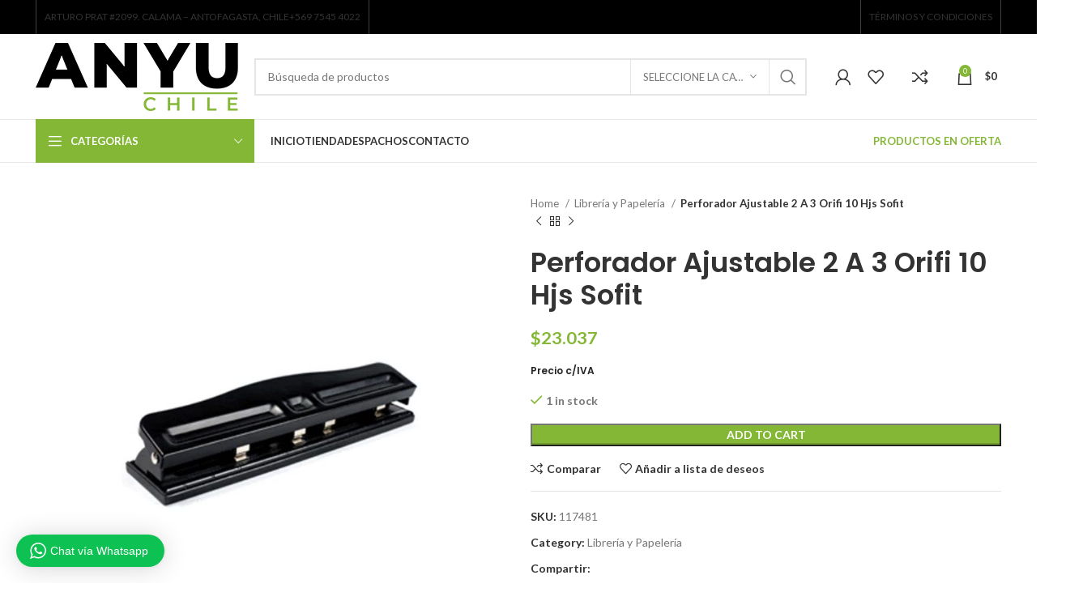

--- FILE ---
content_type: text/html; charset=UTF-8
request_url: https://anyu.cl/producto/perforador-3-orificios-isofit/
body_size: 27807
content:
<!DOCTYPE html>
<html lang="es">
<head>
	<meta charset="UTF-8">
	<link rel="profile" href="https://gmpg.org/xfn/11">
	<link rel="pingback" href="https://anyu.cl/xmlrpc.php">

			<script>window.MSInputMethodContext && document.documentMode && document.write('<script src="https://anyu.cl/wp-content/themes/woodmart/js/libs/ie11CustomProperties.min.js"><\/script>');</script>
		<meta name='robots' content='index, follow, max-image-preview:large, max-snippet:-1, max-video-preview:-1' />

	<!-- This site is optimized with the Yoast SEO Premium plugin v22.0 (Yoast SEO v22.5) - https://yoast.com/wordpress/plugins/seo/ -->
	<title>Perforador Ajustable 2 A 3 Orifi 10 Hjs Sofit - ANYU</title>
	<link rel="canonical" href="https://anyu.cl/producto/perforador-3-orificios-isofit/" />
	<meta property="og:locale" content="es_ES" />
	<meta property="og:type" content="article" />
	<meta property="og:title" content="Perforador Ajustable 2 A 3 Orifi 10 Hjs Sofit" />
	<meta property="og:url" content="https://anyu.cl/producto/perforador-3-orificios-isofit/" />
	<meta property="og:site_name" content="ANYU" />
	<meta property="article:modified_time" content="2023-11-27T17:40:00+00:00" />
	<meta property="og:image" content="https://anyu.cl/wp-content/uploads/2023/06/PERFORADOR-3-ORIFICIOS-ISOFIT.jpg" />
	<meta property="og:image:width" content="800" />
	<meta property="og:image:height" content="800" />
	<meta property="og:image:type" content="image/jpeg" />
	<meta name="twitter:card" content="summary_large_image" />
	<script type="application/ld+json" class="yoast-schema-graph">{"@context":"https://schema.org","@graph":[{"@type":"WebPage","@id":"https://anyu.cl/producto/perforador-3-orificios-isofit/","url":"https://anyu.cl/producto/perforador-3-orificios-isofit/","name":"Perforador Ajustable 2 A 3 Orifi 10 Hjs Sofit - ANYU","isPartOf":{"@id":"https://anyu.cl/#website"},"primaryImageOfPage":{"@id":"https://anyu.cl/producto/perforador-3-orificios-isofit/#primaryimage"},"image":{"@id":"https://anyu.cl/producto/perforador-3-orificios-isofit/#primaryimage"},"thumbnailUrl":"https://anyu.cl/wp-content/uploads/2023/06/PERFORADOR-3-ORIFICIOS-ISOFIT.jpg","datePublished":"2023-06-07T15:44:18+00:00","dateModified":"2023-11-27T17:40:00+00:00","breadcrumb":{"@id":"https://anyu.cl/producto/perforador-3-orificios-isofit/#breadcrumb"},"inLanguage":"es","potentialAction":[{"@type":"ReadAction","target":["https://anyu.cl/producto/perforador-3-orificios-isofit/"]}]},{"@type":"ImageObject","inLanguage":"es","@id":"https://anyu.cl/producto/perforador-3-orificios-isofit/#primaryimage","url":"https://anyu.cl/wp-content/uploads/2023/06/PERFORADOR-3-ORIFICIOS-ISOFIT.jpg","contentUrl":"https://anyu.cl/wp-content/uploads/2023/06/PERFORADOR-3-ORIFICIOS-ISOFIT.jpg","width":800,"height":800},{"@type":"BreadcrumbList","@id":"https://anyu.cl/producto/perforador-3-orificios-isofit/#breadcrumb","itemListElement":[{"@type":"ListItem","position":1,"name":"Portada","item":"https://anyu.cl/"},{"@type":"ListItem","position":2,"name":"Productos","item":"https://anyu.cl/shop/"},{"@type":"ListItem","position":3,"name":"Perforador Ajustable 2 A 3 Orifi 10 Hjs Sofit"}]},{"@type":"WebSite","@id":"https://anyu.cl/#website","url":"https://anyu.cl/","name":"ANYU","description":"La mejor papelería de Chile","publisher":{"@id":"https://anyu.cl/#organization"},"potentialAction":[{"@type":"SearchAction","target":{"@type":"EntryPoint","urlTemplate":"https://anyu.cl/?s={search_term_string}"},"query-input":"required name=search_term_string"}],"inLanguage":"es"},{"@type":"Organization","@id":"https://anyu.cl/#organization","name":"ANYU CHILE SPA","url":"https://anyu.cl/","logo":{"@type":"ImageObject","inLanguage":"es","@id":"https://anyu.cl/#/schema/logo/image/","url":"https://anyu.cl/wp-content/uploads/2023/07/logo-ANYU-2023.png","contentUrl":"https://anyu.cl/wp-content/uploads/2023/07/logo-ANYU-2023.png","width":250,"height":84,"caption":"ANYU CHILE SPA"},"image":{"@id":"https://anyu.cl/#/schema/logo/image/"}}]}</script>
	<!-- / Yoast SEO Premium plugin. -->


<link rel='dns-prefetch' href='//fonts.googleapis.com' />
<link rel="alternate" type="application/rss+xml" title="ANYU &raquo; Feed" href="https://anyu.cl/feed/" />
<link rel="alternate" type="application/rss+xml" title="ANYU &raquo; Feed de los comentarios" href="https://anyu.cl/comments/feed/" />
<link rel="alternate" title="oEmbed (JSON)" type="application/json+oembed" href="https://anyu.cl/wp-json/oembed/1.0/embed?url=https%3A%2F%2Fanyu.cl%2Fproducto%2Fperforador-3-orificios-isofit%2F" />
<link rel="alternate" title="oEmbed (XML)" type="text/xml+oembed" href="https://anyu.cl/wp-json/oembed/1.0/embed?url=https%3A%2F%2Fanyu.cl%2Fproducto%2Fperforador-3-orificios-isofit%2F&#038;format=xml" />
<style id='wp-img-auto-sizes-contain-inline-css' type='text/css'>
img:is([sizes=auto i],[sizes^="auto," i]){contain-intrinsic-size:3000px 1500px}
/*# sourceURL=wp-img-auto-sizes-contain-inline-css */
</style>
<link rel='stylesheet' id='wptwa-public-css' href='https://anyu.cl/wp-content/plugins/wpt-whatsapp/assets/css/public.css?ver=2.2.5' type='text/css' media='all' />
<link rel='stylesheet' id='wptwa-generated-css' href='https://anyu.cl/wp-content/plugins/wpt-whatsapp/assets/css/auto-generated-wptwa.css?ver=1710441727' type='text/css' media='all' />
<link rel='stylesheet' id='wp-block-library-css' href='https://anyu.cl/wp-includes/css/dist/block-library/style.min.css?ver=6.9' type='text/css' media='all' />
<link rel='stylesheet' id='wc-blocks-style-css' href='https://anyu.cl/wp-content/plugins/woocommerce/assets/client/blocks/wc-blocks.css?ver=wc-8.8.6' type='text/css' media='all' />
<style id='global-styles-inline-css' type='text/css'>
:root{--wp--preset--aspect-ratio--square: 1;--wp--preset--aspect-ratio--4-3: 4/3;--wp--preset--aspect-ratio--3-4: 3/4;--wp--preset--aspect-ratio--3-2: 3/2;--wp--preset--aspect-ratio--2-3: 2/3;--wp--preset--aspect-ratio--16-9: 16/9;--wp--preset--aspect-ratio--9-16: 9/16;--wp--preset--color--black: #000000;--wp--preset--color--cyan-bluish-gray: #abb8c3;--wp--preset--color--white: #ffffff;--wp--preset--color--pale-pink: #f78da7;--wp--preset--color--vivid-red: #cf2e2e;--wp--preset--color--luminous-vivid-orange: #ff6900;--wp--preset--color--luminous-vivid-amber: #fcb900;--wp--preset--color--light-green-cyan: #7bdcb5;--wp--preset--color--vivid-green-cyan: #00d084;--wp--preset--color--pale-cyan-blue: #8ed1fc;--wp--preset--color--vivid-cyan-blue: #0693e3;--wp--preset--color--vivid-purple: #9b51e0;--wp--preset--gradient--vivid-cyan-blue-to-vivid-purple: linear-gradient(135deg,rgb(6,147,227) 0%,rgb(155,81,224) 100%);--wp--preset--gradient--light-green-cyan-to-vivid-green-cyan: linear-gradient(135deg,rgb(122,220,180) 0%,rgb(0,208,130) 100%);--wp--preset--gradient--luminous-vivid-amber-to-luminous-vivid-orange: linear-gradient(135deg,rgb(252,185,0) 0%,rgb(255,105,0) 100%);--wp--preset--gradient--luminous-vivid-orange-to-vivid-red: linear-gradient(135deg,rgb(255,105,0) 0%,rgb(207,46,46) 100%);--wp--preset--gradient--very-light-gray-to-cyan-bluish-gray: linear-gradient(135deg,rgb(238,238,238) 0%,rgb(169,184,195) 100%);--wp--preset--gradient--cool-to-warm-spectrum: linear-gradient(135deg,rgb(74,234,220) 0%,rgb(151,120,209) 20%,rgb(207,42,186) 40%,rgb(238,44,130) 60%,rgb(251,105,98) 80%,rgb(254,248,76) 100%);--wp--preset--gradient--blush-light-purple: linear-gradient(135deg,rgb(255,206,236) 0%,rgb(152,150,240) 100%);--wp--preset--gradient--blush-bordeaux: linear-gradient(135deg,rgb(254,205,165) 0%,rgb(254,45,45) 50%,rgb(107,0,62) 100%);--wp--preset--gradient--luminous-dusk: linear-gradient(135deg,rgb(255,203,112) 0%,rgb(199,81,192) 50%,rgb(65,88,208) 100%);--wp--preset--gradient--pale-ocean: linear-gradient(135deg,rgb(255,245,203) 0%,rgb(182,227,212) 50%,rgb(51,167,181) 100%);--wp--preset--gradient--electric-grass: linear-gradient(135deg,rgb(202,248,128) 0%,rgb(113,206,126) 100%);--wp--preset--gradient--midnight: linear-gradient(135deg,rgb(2,3,129) 0%,rgb(40,116,252) 100%);--wp--preset--font-size--small: 13px;--wp--preset--font-size--medium: 20px;--wp--preset--font-size--large: 36px;--wp--preset--font-size--x-large: 42px;--wp--preset--spacing--20: 0.44rem;--wp--preset--spacing--30: 0.67rem;--wp--preset--spacing--40: 1rem;--wp--preset--spacing--50: 1.5rem;--wp--preset--spacing--60: 2.25rem;--wp--preset--spacing--70: 3.38rem;--wp--preset--spacing--80: 5.06rem;--wp--preset--shadow--natural: 6px 6px 9px rgba(0, 0, 0, 0.2);--wp--preset--shadow--deep: 12px 12px 50px rgba(0, 0, 0, 0.4);--wp--preset--shadow--sharp: 6px 6px 0px rgba(0, 0, 0, 0.2);--wp--preset--shadow--outlined: 6px 6px 0px -3px rgb(255, 255, 255), 6px 6px rgb(0, 0, 0);--wp--preset--shadow--crisp: 6px 6px 0px rgb(0, 0, 0);}:where(.is-layout-flex){gap: 0.5em;}:where(.is-layout-grid){gap: 0.5em;}body .is-layout-flex{display: flex;}.is-layout-flex{flex-wrap: wrap;align-items: center;}.is-layout-flex > :is(*, div){margin: 0;}body .is-layout-grid{display: grid;}.is-layout-grid > :is(*, div){margin: 0;}:where(.wp-block-columns.is-layout-flex){gap: 2em;}:where(.wp-block-columns.is-layout-grid){gap: 2em;}:where(.wp-block-post-template.is-layout-flex){gap: 1.25em;}:where(.wp-block-post-template.is-layout-grid){gap: 1.25em;}.has-black-color{color: var(--wp--preset--color--black) !important;}.has-cyan-bluish-gray-color{color: var(--wp--preset--color--cyan-bluish-gray) !important;}.has-white-color{color: var(--wp--preset--color--white) !important;}.has-pale-pink-color{color: var(--wp--preset--color--pale-pink) !important;}.has-vivid-red-color{color: var(--wp--preset--color--vivid-red) !important;}.has-luminous-vivid-orange-color{color: var(--wp--preset--color--luminous-vivid-orange) !important;}.has-luminous-vivid-amber-color{color: var(--wp--preset--color--luminous-vivid-amber) !important;}.has-light-green-cyan-color{color: var(--wp--preset--color--light-green-cyan) !important;}.has-vivid-green-cyan-color{color: var(--wp--preset--color--vivid-green-cyan) !important;}.has-pale-cyan-blue-color{color: var(--wp--preset--color--pale-cyan-blue) !important;}.has-vivid-cyan-blue-color{color: var(--wp--preset--color--vivid-cyan-blue) !important;}.has-vivid-purple-color{color: var(--wp--preset--color--vivid-purple) !important;}.has-black-background-color{background-color: var(--wp--preset--color--black) !important;}.has-cyan-bluish-gray-background-color{background-color: var(--wp--preset--color--cyan-bluish-gray) !important;}.has-white-background-color{background-color: var(--wp--preset--color--white) !important;}.has-pale-pink-background-color{background-color: var(--wp--preset--color--pale-pink) !important;}.has-vivid-red-background-color{background-color: var(--wp--preset--color--vivid-red) !important;}.has-luminous-vivid-orange-background-color{background-color: var(--wp--preset--color--luminous-vivid-orange) !important;}.has-luminous-vivid-amber-background-color{background-color: var(--wp--preset--color--luminous-vivid-amber) !important;}.has-light-green-cyan-background-color{background-color: var(--wp--preset--color--light-green-cyan) !important;}.has-vivid-green-cyan-background-color{background-color: var(--wp--preset--color--vivid-green-cyan) !important;}.has-pale-cyan-blue-background-color{background-color: var(--wp--preset--color--pale-cyan-blue) !important;}.has-vivid-cyan-blue-background-color{background-color: var(--wp--preset--color--vivid-cyan-blue) !important;}.has-vivid-purple-background-color{background-color: var(--wp--preset--color--vivid-purple) !important;}.has-black-border-color{border-color: var(--wp--preset--color--black) !important;}.has-cyan-bluish-gray-border-color{border-color: var(--wp--preset--color--cyan-bluish-gray) !important;}.has-white-border-color{border-color: var(--wp--preset--color--white) !important;}.has-pale-pink-border-color{border-color: var(--wp--preset--color--pale-pink) !important;}.has-vivid-red-border-color{border-color: var(--wp--preset--color--vivid-red) !important;}.has-luminous-vivid-orange-border-color{border-color: var(--wp--preset--color--luminous-vivid-orange) !important;}.has-luminous-vivid-amber-border-color{border-color: var(--wp--preset--color--luminous-vivid-amber) !important;}.has-light-green-cyan-border-color{border-color: var(--wp--preset--color--light-green-cyan) !important;}.has-vivid-green-cyan-border-color{border-color: var(--wp--preset--color--vivid-green-cyan) !important;}.has-pale-cyan-blue-border-color{border-color: var(--wp--preset--color--pale-cyan-blue) !important;}.has-vivid-cyan-blue-border-color{border-color: var(--wp--preset--color--vivid-cyan-blue) !important;}.has-vivid-purple-border-color{border-color: var(--wp--preset--color--vivid-purple) !important;}.has-vivid-cyan-blue-to-vivid-purple-gradient-background{background: var(--wp--preset--gradient--vivid-cyan-blue-to-vivid-purple) !important;}.has-light-green-cyan-to-vivid-green-cyan-gradient-background{background: var(--wp--preset--gradient--light-green-cyan-to-vivid-green-cyan) !important;}.has-luminous-vivid-amber-to-luminous-vivid-orange-gradient-background{background: var(--wp--preset--gradient--luminous-vivid-amber-to-luminous-vivid-orange) !important;}.has-luminous-vivid-orange-to-vivid-red-gradient-background{background: var(--wp--preset--gradient--luminous-vivid-orange-to-vivid-red) !important;}.has-very-light-gray-to-cyan-bluish-gray-gradient-background{background: var(--wp--preset--gradient--very-light-gray-to-cyan-bluish-gray) !important;}.has-cool-to-warm-spectrum-gradient-background{background: var(--wp--preset--gradient--cool-to-warm-spectrum) !important;}.has-blush-light-purple-gradient-background{background: var(--wp--preset--gradient--blush-light-purple) !important;}.has-blush-bordeaux-gradient-background{background: var(--wp--preset--gradient--blush-bordeaux) !important;}.has-luminous-dusk-gradient-background{background: var(--wp--preset--gradient--luminous-dusk) !important;}.has-pale-ocean-gradient-background{background: var(--wp--preset--gradient--pale-ocean) !important;}.has-electric-grass-gradient-background{background: var(--wp--preset--gradient--electric-grass) !important;}.has-midnight-gradient-background{background: var(--wp--preset--gradient--midnight) !important;}.has-small-font-size{font-size: var(--wp--preset--font-size--small) !important;}.has-medium-font-size{font-size: var(--wp--preset--font-size--medium) !important;}.has-large-font-size{font-size: var(--wp--preset--font-size--large) !important;}.has-x-large-font-size{font-size: var(--wp--preset--font-size--x-large) !important;}
/*# sourceURL=global-styles-inline-css */
</style>

<style id='classic-theme-styles-inline-css' type='text/css'>
/*! This file is auto-generated */
.wp-block-button__link{color:#fff;background-color:#32373c;border-radius:9999px;box-shadow:none;text-decoration:none;padding:calc(.667em + 2px) calc(1.333em + 2px);font-size:1.125em}.wp-block-file__button{background:#32373c;color:#fff;text-decoration:none}
/*# sourceURL=/wp-includes/css/classic-themes.min.css */
</style>
<link rel='stylesheet' id='wc-chilean-bundle-css' href='https://anyu.cl/wp-content/plugins/rut-chileno-con-validacion/public/css/wc-chilean-bundle-public.css?ver=1.1.0' type='text/css' media='all' />
<style id='woocommerce-inline-inline-css' type='text/css'>
.woocommerce form .form-row .required { visibility: visible; }
/*# sourceURL=woocommerce-inline-inline-css */
</style>
<link rel='stylesheet' id='elementor-icons-css' href='https://anyu.cl/wp-content/plugins/elementor/assets/lib/eicons/css/elementor-icons.min.css?ver=5.29.0' type='text/css' media='all' />
<link rel='stylesheet' id='elementor-frontend-css' href='https://anyu.cl/wp-content/plugins/elementor/assets/css/frontend-lite.min.css?ver=3.21.3' type='text/css' media='all' />
<link rel='stylesheet' id='swiper-css' href='https://anyu.cl/wp-content/plugins/elementor/assets/lib/swiper/v8/css/swiper.min.css?ver=8.4.5' type='text/css' media='all' />
<link rel='stylesheet' id='elementor-post-6-css' href='https://anyu.cl/wp-content/uploads/elementor/css/post-6.css?ver=1714138364' type='text/css' media='all' />
<link rel='stylesheet' id='bootstrap-css' href='https://anyu.cl/wp-content/themes/woodmart/css/bootstrap-light.min.css?ver=7.2.4' type='text/css' media='all' />
<link rel='stylesheet' id='woodmart-style-css' href='https://anyu.cl/wp-content/themes/woodmart/css/parts/base.min.css?ver=7.2.4' type='text/css' media='all' />
<link rel='stylesheet' id='wd-widget-wd-recent-posts-css' href='https://anyu.cl/wp-content/themes/woodmart/css/parts/widget-wd-recent-posts.min.css?ver=7.2.4' type='text/css' media='all' />
<link rel='stylesheet' id='wd-widget-nav-css' href='https://anyu.cl/wp-content/themes/woodmart/css/parts/widget-nav.min.css?ver=7.2.4' type='text/css' media='all' />
<link rel='stylesheet' id='wd-widget-product-list-css' href='https://anyu.cl/wp-content/themes/woodmart/css/parts/woo-widget-product-list.min.css?ver=7.2.4' type='text/css' media='all' />
<link rel='stylesheet' id='wd-widget-slider-price-filter-css' href='https://anyu.cl/wp-content/themes/woodmart/css/parts/woo-widget-slider-price-filter.min.css?ver=7.2.4' type='text/css' media='all' />
<link rel='stylesheet' id='wd-wp-gutenberg-css' href='https://anyu.cl/wp-content/themes/woodmart/css/parts/wp-gutenberg.min.css?ver=7.2.4' type='text/css' media='all' />
<link rel='stylesheet' id='wd-wpcf7-css' href='https://anyu.cl/wp-content/themes/woodmart/css/parts/int-wpcf7.min.css?ver=7.2.4' type='text/css' media='all' />
<link rel='stylesheet' id='wd-revolution-slider-css' href='https://anyu.cl/wp-content/themes/woodmart/css/parts/int-rev-slider.min.css?ver=7.2.4' type='text/css' media='all' />
<link rel='stylesheet' id='wd-elementor-base-css' href='https://anyu.cl/wp-content/themes/woodmart/css/parts/int-elem-base.min.css?ver=7.2.4' type='text/css' media='all' />
<link rel='stylesheet' id='wd-woocommerce-base-css' href='https://anyu.cl/wp-content/themes/woodmart/css/parts/woocommerce-base.min.css?ver=7.2.4' type='text/css' media='all' />
<link rel='stylesheet' id='wd-mod-star-rating-css' href='https://anyu.cl/wp-content/themes/woodmart/css/parts/mod-star-rating.min.css?ver=7.2.4' type='text/css' media='all' />
<link rel='stylesheet' id='wd-woo-el-track-order-css' href='https://anyu.cl/wp-content/themes/woodmart/css/parts/woo-el-track-order.min.css?ver=7.2.4' type='text/css' media='all' />
<link rel='stylesheet' id='wd-woo-gutenberg-css' href='https://anyu.cl/wp-content/themes/woodmart/css/parts/woo-gutenberg.min.css?ver=7.2.4' type='text/css' media='all' />
<link rel='stylesheet' id='wd-woo-mod-quantity-css' href='https://anyu.cl/wp-content/themes/woodmart/css/parts/woo-mod-quantity.min.css?ver=7.2.4' type='text/css' media='all' />
<link rel='stylesheet' id='wd-woo-single-prod-el-base-css' href='https://anyu.cl/wp-content/themes/woodmart/css/parts/woo-single-prod-el-base.min.css?ver=7.2.4' type='text/css' media='all' />
<link rel='stylesheet' id='wd-woo-mod-stock-status-css' href='https://anyu.cl/wp-content/themes/woodmart/css/parts/woo-mod-stock-status.min.css?ver=7.2.4' type='text/css' media='all' />
<link rel='stylesheet' id='wd-woo-mod-shop-attributes-css' href='https://anyu.cl/wp-content/themes/woodmart/css/parts/woo-mod-shop-attributes.min.css?ver=7.2.4' type='text/css' media='all' />
<link rel='stylesheet' id='wd-header-base-css' href='https://anyu.cl/wp-content/themes/woodmart/css/parts/header-base.min.css?ver=7.2.4' type='text/css' media='all' />
<link rel='stylesheet' id='wd-mod-tools-css' href='https://anyu.cl/wp-content/themes/woodmart/css/parts/mod-tools.min.css?ver=7.2.4' type='text/css' media='all' />
<link rel='stylesheet' id='wd-header-elements-base-css' href='https://anyu.cl/wp-content/themes/woodmart/css/parts/header-el-base.min.css?ver=7.2.4' type='text/css' media='all' />
<link rel='stylesheet' id='wd-social-icons-css' href='https://anyu.cl/wp-content/themes/woodmart/css/parts/el-social-icons.min.css?ver=7.2.4' type='text/css' media='all' />
<link rel='stylesheet' id='wd-header-search-css' href='https://anyu.cl/wp-content/themes/woodmart/css/parts/header-el-search.min.css?ver=7.2.4' type='text/css' media='all' />
<link rel='stylesheet' id='wd-header-search-form-css' href='https://anyu.cl/wp-content/themes/woodmart/css/parts/header-el-search-form.min.css?ver=7.2.4' type='text/css' media='all' />
<link rel='stylesheet' id='wd-wd-search-results-css' href='https://anyu.cl/wp-content/themes/woodmart/css/parts/wd-search-results.min.css?ver=7.2.4' type='text/css' media='all' />
<link rel='stylesheet' id='wd-wd-search-form-css' href='https://anyu.cl/wp-content/themes/woodmart/css/parts/wd-search-form.min.css?ver=7.2.4' type='text/css' media='all' />
<link rel='stylesheet' id='wd-wd-search-cat-css' href='https://anyu.cl/wp-content/themes/woodmart/css/parts/wd-search-cat.min.css?ver=7.2.4' type='text/css' media='all' />
<link rel='stylesheet' id='wd-woo-mod-login-form-css' href='https://anyu.cl/wp-content/themes/woodmart/css/parts/woo-mod-login-form.min.css?ver=7.2.4' type='text/css' media='all' />
<link rel='stylesheet' id='wd-header-my-account-css' href='https://anyu.cl/wp-content/themes/woodmart/css/parts/header-el-my-account.min.css?ver=7.2.4' type='text/css' media='all' />
<link rel='stylesheet' id='wd-header-cart-side-css' href='https://anyu.cl/wp-content/themes/woodmart/css/parts/header-el-cart-side.min.css?ver=7.2.4' type='text/css' media='all' />
<link rel='stylesheet' id='wd-header-cart-css' href='https://anyu.cl/wp-content/themes/woodmart/css/parts/header-el-cart.min.css?ver=7.2.4' type='text/css' media='all' />
<link rel='stylesheet' id='wd-widget-shopping-cart-css' href='https://anyu.cl/wp-content/themes/woodmart/css/parts/woo-widget-shopping-cart.min.css?ver=7.2.4' type='text/css' media='all' />
<link rel='stylesheet' id='wd-header-categories-nav-css' href='https://anyu.cl/wp-content/themes/woodmart/css/parts/header-el-category-nav.min.css?ver=7.2.4' type='text/css' media='all' />
<link rel='stylesheet' id='wd-mod-nav-vertical-css' href='https://anyu.cl/wp-content/themes/woodmart/css/parts/mod-nav-vertical.min.css?ver=7.2.4' type='text/css' media='all' />
<link rel='stylesheet' id='wd-page-title-css' href='https://anyu.cl/wp-content/themes/woodmart/css/parts/page-title.min.css?ver=7.2.4' type='text/css' media='all' />
<link rel='stylesheet' id='wd-woo-single-prod-predefined-css' href='https://anyu.cl/wp-content/themes/woodmart/css/parts/woo-single-prod-predefined.min.css?ver=7.2.4' type='text/css' media='all' />
<link rel='stylesheet' id='wd-woo-single-prod-and-quick-view-predefined-css' href='https://anyu.cl/wp-content/themes/woodmart/css/parts/woo-single-prod-and-quick-view-predefined.min.css?ver=7.2.4' type='text/css' media='all' />
<link rel='stylesheet' id='wd-woo-single-prod-el-tabs-predefined-css' href='https://anyu.cl/wp-content/themes/woodmart/css/parts/woo-single-prod-el-tabs-predefined.min.css?ver=7.2.4' type='text/css' media='all' />
<link rel='stylesheet' id='wd-woo-single-prod-el-gallery-css' href='https://anyu.cl/wp-content/themes/woodmart/css/parts/woo-single-prod-el-gallery.min.css?ver=7.2.4' type='text/css' media='all' />
<link rel='stylesheet' id='wd-woo-single-prod-el-gallery-opt-thumb-left-css' href='https://anyu.cl/wp-content/themes/woodmart/css/parts/woo-single-prod-el-gallery-opt-thumb-left.min.css?ver=7.2.4' type='text/css' media='all' />
<link rel='stylesheet' id='wd-owl-carousel-css' href='https://anyu.cl/wp-content/themes/woodmart/css/parts/lib-owl-carousel.min.css?ver=7.2.4' type='text/css' media='all' />
<link rel='stylesheet' id='wd-photoswipe-css' href='https://anyu.cl/wp-content/themes/woodmart/css/parts/lib-photoswipe.min.css?ver=7.2.4' type='text/css' media='all' />
<link rel='stylesheet' id='wd-woo-single-prod-el-navigation-css' href='https://anyu.cl/wp-content/themes/woodmart/css/parts/woo-single-prod-el-navigation.min.css?ver=7.2.4' type='text/css' media='all' />
<link rel='stylesheet' id='wd-tabs-css' href='https://anyu.cl/wp-content/themes/woodmart/css/parts/el-tabs.min.css?ver=7.2.4' type='text/css' media='all' />
<link rel='stylesheet' id='wd-woo-single-prod-el-tabs-opt-layout-tabs-css' href='https://anyu.cl/wp-content/themes/woodmart/css/parts/woo-single-prod-el-tabs-opt-layout-tabs.min.css?ver=7.2.4' type='text/css' media='all' />
<link rel='stylesheet' id='wd-accordion-css' href='https://anyu.cl/wp-content/themes/woodmart/css/parts/el-accordion.min.css?ver=7.2.4' type='text/css' media='all' />
<link rel='stylesheet' id='wd-image-gallery-css' href='https://anyu.cl/wp-content/themes/woodmart/css/parts/el-gallery.min.css?ver=7.2.4' type='text/css' media='all' />
<link rel='stylesheet' id='wd-text-block-css' href='https://anyu.cl/wp-content/themes/woodmart/css/parts/el-text-block.min.css?ver=7.2.4' type='text/css' media='all' />
<link rel='stylesheet' id='wd-product-loop-css' href='https://anyu.cl/wp-content/themes/woodmart/css/parts/woo-product-loop.min.css?ver=7.2.4' type='text/css' media='all' />
<link rel='stylesheet' id='wd-product-loop-base-css' href='https://anyu.cl/wp-content/themes/woodmart/css/parts/woo-product-loop-base.min.css?ver=7.2.4' type='text/css' media='all' />
<link rel='stylesheet' id='wd-woo-mod-add-btn-replace-css' href='https://anyu.cl/wp-content/themes/woodmart/css/parts/woo-mod-add-btn-replace.min.css?ver=7.2.4' type='text/css' media='all' />
<link rel='stylesheet' id='wd-mod-more-description-css' href='https://anyu.cl/wp-content/themes/woodmart/css/parts/mod-more-description.min.css?ver=7.2.4' type='text/css' media='all' />
<link rel='stylesheet' id='wd-woo-mod-product-labels-css' href='https://anyu.cl/wp-content/themes/woodmart/css/parts/woo-mod-product-labels.min.css?ver=7.2.4' type='text/css' media='all' />
<link rel='stylesheet' id='wd-woo-mod-product-labels-round-css' href='https://anyu.cl/wp-content/themes/woodmart/css/parts/woo-mod-product-labels-round.min.css?ver=7.2.4' type='text/css' media='all' />
<link rel='stylesheet' id='wd-mfp-popup-css' href='https://anyu.cl/wp-content/themes/woodmart/css/parts/lib-magnific-popup.min.css?ver=7.2.4' type='text/css' media='all' />
<link rel='stylesheet' id='wd-widget-collapse-css' href='https://anyu.cl/wp-content/themes/woodmart/css/parts/opt-widget-collapse.min.css?ver=7.2.4' type='text/css' media='all' />
<link rel='stylesheet' id='wd-footer-base-css' href='https://anyu.cl/wp-content/themes/woodmart/css/parts/footer-base.min.css?ver=7.2.4' type='text/css' media='all' />
<link rel='stylesheet' id='wd-list-css' href='https://anyu.cl/wp-content/themes/woodmart/css/parts/el-list.min.css?ver=7.2.4' type='text/css' media='all' />
<link rel='stylesheet' id='wd-scroll-top-css' href='https://anyu.cl/wp-content/themes/woodmart/css/parts/opt-scrolltotop.min.css?ver=7.2.4' type='text/css' media='all' />
<link rel='stylesheet' id='wd-header-my-account-sidebar-css' href='https://anyu.cl/wp-content/themes/woodmart/css/parts/header-el-my-account-sidebar.min.css?ver=7.2.4' type='text/css' media='all' />
<link rel='stylesheet' id='wd-bottom-toolbar-css' href='https://anyu.cl/wp-content/themes/woodmart/css/parts/opt-bottom-toolbar.min.css?ver=7.2.4' type='text/css' media='all' />
<link rel='stylesheet' id='xts-style-header_153799-css' href='https://anyu.cl/wp-content/uploads/2024/03/xts-header_153799-1710441380.css?ver=7.2.4' type='text/css' media='all' />
<link rel='stylesheet' id='xts-style-theme_settings_default-css' href='https://anyu.cl/wp-content/uploads/2023/07/xts-theme_settings_default-1690504371.css?ver=7.2.4' type='text/css' media='all' />
<link rel='stylesheet' id='xts-google-fonts-css' href='https://fonts.googleapis.com/css?family=Lato%3A400%2C700%7CPoppins%3A400%2C600%2C500&#038;ver=7.2.4' type='text/css' media='all' />
<link rel='stylesheet' id='google-fonts-1-css' href='https://fonts.googleapis.com/css?family=Roboto%3A100%2C100italic%2C200%2C200italic%2C300%2C300italic%2C400%2C400italic%2C500%2C500italic%2C600%2C600italic%2C700%2C700italic%2C800%2C800italic%2C900%2C900italic%7CRoboto+Slab%3A100%2C100italic%2C200%2C200italic%2C300%2C300italic%2C400%2C400italic%2C500%2C500italic%2C600%2C600italic%2C700%2C700italic%2C800%2C800italic%2C900%2C900italic&#038;display=swap&#038;ver=6.9' type='text/css' media='all' />
<link rel="preconnect" href="https://fonts.gstatic.com/" crossorigin><script type="text/javascript" src="https://anyu.cl/wp-includes/js/jquery/jquery.min.js?ver=3.7.1" id="jquery-core-js"></script>
<script type="text/javascript" src="https://anyu.cl/wp-includes/js/jquery/jquery-migrate.min.js?ver=3.4.1" id="jquery-migrate-js"></script>
<script type="text/javascript" src="https://anyu.cl/wp-content/plugins/rut-chileno-con-validacion/public/js/wc-chilean-bundle-public.js?ver=1.1.0" id="wc-chilean-bundle-js"></script>
<script type="text/javascript" src="https://anyu.cl/wp-content/plugins/woocommerce/assets/js/jquery-blockui/jquery.blockUI.min.js?ver=2.7.0-wc.8.8.6" id="jquery-blockui-js" defer="defer" data-wp-strategy="defer"></script>
<script type="text/javascript" id="wc-add-to-cart-js-extra">
/* <![CDATA[ */
var wc_add_to_cart_params = {"ajax_url":"/wp-admin/admin-ajax.php","wc_ajax_url":"/?wc-ajax=%%endpoint%%","i18n_view_cart":"View cart","cart_url":"https://anyu.cl/carrito/","is_cart":"","cart_redirect_after_add":"no"};
//# sourceURL=wc-add-to-cart-js-extra
/* ]]> */
</script>
<script type="text/javascript" src="https://anyu.cl/wp-content/plugins/woocommerce/assets/js/frontend/add-to-cart.min.js?ver=8.8.6" id="wc-add-to-cart-js" defer="defer" data-wp-strategy="defer"></script>
<script type="text/javascript" src="https://anyu.cl/wp-content/plugins/woocommerce/assets/js/zoom/jquery.zoom.min.js?ver=1.7.21-wc.8.8.6" id="zoom-js" defer="defer" data-wp-strategy="defer"></script>
<script type="text/javascript" id="wc-single-product-js-extra">
/* <![CDATA[ */
var wc_single_product_params = {"i18n_required_rating_text":"Please select a rating","review_rating_required":"yes","flexslider":{"rtl":false,"animation":"slide","smoothHeight":true,"directionNav":false,"controlNav":"thumbnails","slideshow":false,"animationSpeed":500,"animationLoop":false,"allowOneSlide":false},"zoom_enabled":"","zoom_options":[],"photoswipe_enabled":"","photoswipe_options":{"shareEl":false,"closeOnScroll":false,"history":false,"hideAnimationDuration":0,"showAnimationDuration":0},"flexslider_enabled":""};
//# sourceURL=wc-single-product-js-extra
/* ]]> */
</script>
<script type="text/javascript" src="https://anyu.cl/wp-content/plugins/woocommerce/assets/js/frontend/single-product.min.js?ver=8.8.6" id="wc-single-product-js" defer="defer" data-wp-strategy="defer"></script>
<script type="text/javascript" src="https://anyu.cl/wp-content/plugins/woocommerce/assets/js/js-cookie/js.cookie.min.js?ver=2.1.4-wc.8.8.6" id="js-cookie-js" defer="defer" data-wp-strategy="defer"></script>
<script type="text/javascript" id="woocommerce-js-extra">
/* <![CDATA[ */
var woocommerce_params = {"ajax_url":"/wp-admin/admin-ajax.php","wc_ajax_url":"/?wc-ajax=%%endpoint%%"};
//# sourceURL=woocommerce-js-extra
/* ]]> */
</script>
<script type="text/javascript" src="https://anyu.cl/wp-content/plugins/woocommerce/assets/js/frontend/woocommerce.min.js?ver=8.8.6" id="woocommerce-js" defer="defer" data-wp-strategy="defer"></script>
<script type="text/javascript" src="https://anyu.cl/wp-content/themes/woodmart/js/libs/device.min.js?ver=7.2.4" id="wd-device-library-js"></script>
<link rel="https://api.w.org/" href="https://anyu.cl/wp-json/" /><link rel="alternate" title="JSON" type="application/json" href="https://anyu.cl/wp-json/wp/v2/product/16332" /><link rel="EditURI" type="application/rsd+xml" title="RSD" href="https://anyu.cl/xmlrpc.php?rsd" />
<meta name="generator" content="WordPress 6.9" />
<meta name="generator" content="WooCommerce 8.8.6" />
<link rel='shortlink' href='https://anyu.cl/?p=16332' />
					<meta name="viewport" content="width=device-width, initial-scale=1.0, maximum-scale=1.0, user-scalable=no">
										<noscript><style>.woocommerce-product-gallery{ opacity: 1 !important; }</style></noscript>
	<meta name="generator" content="Elementor 3.21.3; features: e_optimized_assets_loading, e_optimized_css_loading, additional_custom_breakpoints; settings: css_print_method-external, google_font-enabled, font_display-swap">
<meta name="generator" content="Powered by Slider Revolution 6.6.14 - responsive, Mobile-Friendly Slider Plugin for WordPress with comfortable drag and drop interface." />
<link rel="icon" href="https://anyu.cl/wp-content/uploads/2023/06/cropped-fav3-32x32.png" sizes="32x32" />
<link rel="icon" href="https://anyu.cl/wp-content/uploads/2023/06/cropped-fav3-192x192.png" sizes="192x192" />
<link rel="apple-touch-icon" href="https://anyu.cl/wp-content/uploads/2023/06/cropped-fav3-180x180.png" />
<meta name="msapplication-TileImage" content="https://anyu.cl/wp-content/uploads/2023/06/cropped-fav3-270x270.png" />
<script>function setREVStartSize(e){
			//window.requestAnimationFrame(function() {
				window.RSIW = window.RSIW===undefined ? window.innerWidth : window.RSIW;
				window.RSIH = window.RSIH===undefined ? window.innerHeight : window.RSIH;
				try {
					var pw = document.getElementById(e.c).parentNode.offsetWidth,
						newh;
					pw = pw===0 || isNaN(pw) || (e.l=="fullwidth" || e.layout=="fullwidth") ? window.RSIW : pw;
					e.tabw = e.tabw===undefined ? 0 : parseInt(e.tabw);
					e.thumbw = e.thumbw===undefined ? 0 : parseInt(e.thumbw);
					e.tabh = e.tabh===undefined ? 0 : parseInt(e.tabh);
					e.thumbh = e.thumbh===undefined ? 0 : parseInt(e.thumbh);
					e.tabhide = e.tabhide===undefined ? 0 : parseInt(e.tabhide);
					e.thumbhide = e.thumbhide===undefined ? 0 : parseInt(e.thumbhide);
					e.mh = e.mh===undefined || e.mh=="" || e.mh==="auto" ? 0 : parseInt(e.mh,0);
					if(e.layout==="fullscreen" || e.l==="fullscreen")
						newh = Math.max(e.mh,window.RSIH);
					else{
						e.gw = Array.isArray(e.gw) ? e.gw : [e.gw];
						for (var i in e.rl) if (e.gw[i]===undefined || e.gw[i]===0) e.gw[i] = e.gw[i-1];
						e.gh = e.el===undefined || e.el==="" || (Array.isArray(e.el) && e.el.length==0)? e.gh : e.el;
						e.gh = Array.isArray(e.gh) ? e.gh : [e.gh];
						for (var i in e.rl) if (e.gh[i]===undefined || e.gh[i]===0) e.gh[i] = e.gh[i-1];
											
						var nl = new Array(e.rl.length),
							ix = 0,
							sl;
						e.tabw = e.tabhide>=pw ? 0 : e.tabw;
						e.thumbw = e.thumbhide>=pw ? 0 : e.thumbw;
						e.tabh = e.tabhide>=pw ? 0 : e.tabh;
						e.thumbh = e.thumbhide>=pw ? 0 : e.thumbh;
						for (var i in e.rl) nl[i] = e.rl[i]<window.RSIW ? 0 : e.rl[i];
						sl = nl[0];
						for (var i in nl) if (sl>nl[i] && nl[i]>0) { sl = nl[i]; ix=i;}
						var m = pw>(e.gw[ix]+e.tabw+e.thumbw) ? 1 : (pw-(e.tabw+e.thumbw)) / (e.gw[ix]);
						newh =  (e.gh[ix] * m) + (e.tabh + e.thumbh);
					}
					var el = document.getElementById(e.c);
					if (el!==null && el) el.style.height = newh+"px";
					el = document.getElementById(e.c+"_wrapper");
					if (el!==null && el) {
						el.style.height = newh+"px";
						el.style.display = "block";
					}
				} catch(e){
					console.log("Failure at Presize of Slider:" + e)
				}
			//});
		  };</script>
		<style type="text/css" id="wp-custom-css">
			
 @media (max-width: 767px){
.wptwa-toggle{
bottom: 65px !important;
}
}
		</style>
		<style>
		
		</style><link rel='stylesheet' id='rs-plugin-settings-css' href='https://anyu.cl/wp-content/plugins/revslider/public/assets/css/rs6.css?ver=6.6.14' type='text/css' media='all' />
<style id='rs-plugin-settings-inline-css' type='text/css'>
#rs-demo-id {}
/*# sourceURL=rs-plugin-settings-inline-css */
</style>
</head>

<body class="wp-singular product-template-default single single-product postid-16332 wp-theme-woodmart theme-woodmart woocommerce woocommerce-page woocommerce-no-js wrapper-full-width  woodmart-product-design-default categories-accordion-on woodmart-archive-shop woodmart-ajax-shop-on offcanvas-sidebar-mobile offcanvas-sidebar-tablet sticky-toolbar-on elementor-default elementor-kit-6">
			<script type="text/javascript" id="wd-flicker-fix">// Flicker fix.</script>	
	
	<div class="website-wrapper">
									<header class="whb-header whb-header_153799 whb-sticky-shadow whb-scroll-slide whb-sticky-clone">
					<div class="whb-main-header">
	
<div class="whb-row whb-top-bar whb-not-sticky-row whb-with-bg whb-without-border whb-color-light whb-flex-flex-middle">
	<div class="container">
		<div class="whb-flex-row whb-top-bar-inner">
			<div class="whb-column whb-col-left whb-visible-lg">
	<div class="wd-header-divider wd-full-height "></div>
<div class="wd-header-nav wd-header-secondary-nav text-right wd-full-height" role="navigation" aria-label="Navegación secundaria">
	<ul id="menu-top-bar-left" class="menu wd-nav wd-nav-secondary wd-style-bordered wd-gap-s"><li id="menu-item-15559" class="menu-item menu-item-type-custom menu-item-object-custom menu-item-15559 item-level-0 menu-simple-dropdown wd-event-hover" ><a href="https://goo.gl/maps/YESHSx8NEe3nGUea9" class="woodmart-nav-link"><span class="nav-link-text">Arturo Prat #2099. Calama &#8211; Antofagasta, Chile</span></a></li>
<li id="menu-item-15555" class="menu-item menu-item-type-custom menu-item-object-custom menu-item-15555 item-level-0 menu-simple-dropdown wd-event-hover" ><a href="tel:+56975454022" class="woodmart-nav-link"><span class="nav-link-text">+569 7545 4022</span></a></li>
</ul></div><!--END MAIN-NAV-->
<div class="wd-header-divider wd-full-height "></div></div>
<div class="whb-column whb-col-center whb-visible-lg whb-empty-column">
	</div>
<div class="whb-column whb-col-right whb-visible-lg">
	
			<div class="wd-social-icons icons-design-default icons-size- color-scheme-light social-follow social-form-circle text-center">

				
									<a rel="noopener noreferrer nofollow" href="#" target="_blank" class=" wd-social-icon social-facebook" aria-label="Facebook social link">
						<span class="wd-icon"></span>
											</a>
				
									<a rel="noopener noreferrer nofollow" href="#" target="_blank" class=" wd-social-icon social-twitter" aria-label="Twitter vínculo social">
						<span class="wd-icon"></span>
											</a>
				
				
									<a rel="noopener noreferrer nofollow" href="#" target="_blank" class=" wd-social-icon social-instagram" aria-label="Instagram vínculo social">
						<span class="wd-icon"></span>
											</a>
				
				
				
				
				
				
				
				
				
				
				
				
				
				
								
								
				
								
				
			</div>

		<div class="wd-header-divider wd-full-height "></div>
<div class="wd-header-nav wd-header-secondary-nav text-right wd-full-height" role="navigation" aria-label="Navegación secundaria">
	<ul id="menu-top-bar-right" class="menu wd-nav wd-nav-secondary wd-style-bordered wd-gap-s"><li id="menu-item-18723" class="menu-item menu-item-type-custom menu-item-object-custom menu-item-18723 item-level-0 menu-simple-dropdown wd-event-hover" ><a href="#" class="woodmart-nav-link"><span class="nav-link-text">Términos y Condiciones</span></a></li>
</ul></div><!--END MAIN-NAV-->
<div class="wd-header-divider wd-full-height "></div></div>
<div class="whb-column whb-col-mobile whb-hidden-lg">
	
			<div class="wd-social-icons icons-design-default icons-size- color-scheme-light social-share social-form-circle text-center">

				
									<a rel="noopener noreferrer nofollow" href="https://www.facebook.com/sharer/sharer.php?u=https://anyu.cl/producto/perforador-3-orificios-isofit/" target="_blank" class=" wd-social-icon social-facebook" aria-label="Facebook social link">
						<span class="wd-icon"></span>
											</a>
				
									<a rel="noopener noreferrer nofollow" href="https://twitter.com/share?url=https://anyu.cl/producto/perforador-3-orificios-isofit/" target="_blank" class=" wd-social-icon social-twitter" aria-label="Twitter vínculo social">
						<span class="wd-icon"></span>
											</a>
				
				
				
				
									<a rel="noopener noreferrer nofollow" href="https://pinterest.com/pin/create/button/?url=https://anyu.cl/producto/perforador-3-orificios-isofit/&media=https://anyu.cl/wp-content/uploads/2023/06/PERFORADOR-3-ORIFICIOS-ISOFIT.jpg&description=Perforador+Ajustable+2+A+3+Orifi++10+Hjs+Sofit" target="_blank" class=" wd-social-icon social-pinterest" aria-label="Pinterest vínculo social">
						<span class="wd-icon"></span>
											</a>
				
				
									<a rel="noopener noreferrer nofollow" href="https://www.linkedin.com/shareArticle?mini=true&url=https://anyu.cl/producto/perforador-3-orificios-isofit/" target="_blank" class=" wd-social-icon social-linkedin" aria-label="Linkedin vínculo social">
						<span class="wd-icon"></span>
											</a>
				
				
				
				
				
				
				
				
				
				
								
								
				
									<a rel="noopener noreferrer nofollow" href="https://telegram.me/share/url?url=https://anyu.cl/producto/perforador-3-orificios-isofit/" target="_blank" class=" wd-social-icon social-tg" aria-label="Telegrama de vínculo social">
						<span class="wd-icon"></span>
											</a>
								
				
			</div>

		</div>
		</div>
	</div>
</div>

<div class="whb-row whb-general-header whb-not-sticky-row whb-without-bg whb-border-fullwidth whb-color-dark whb-flex-flex-middle">
	<div class="container">
		<div class="whb-flex-row whb-general-header-inner">
			<div class="whb-column whb-col-left whb-visible-lg">
	<div class="site-logo wd-switch-logo">
	<a href="https://anyu.cl/" class="wd-logo wd-main-logo" rel="home">
		<img width="250" height="84" src="https://anyu.cl/wp-content/uploads/2023/06/logo-2023-250.png" class="attachment-full size-full" alt="" style="max-width:250px;" decoding="async" srcset="https://anyu.cl/wp-content/uploads/2023/06/logo-2023-250.png 250w, https://anyu.cl/wp-content/uploads/2023/06/logo-2023-250-150x50.png 150w" sizes="(max-width: 250px) 100vw, 250px" />	</a>
					<a href="https://anyu.cl/" class="wd-logo wd-sticky-logo" rel="home">
			<img width="250" height="84" src="https://anyu.cl/wp-content/uploads/2023/06/logo-2023-250.png" class="attachment-full size-full" alt="" style="max-width:250px;" decoding="async" srcset="https://anyu.cl/wp-content/uploads/2023/06/logo-2023-250.png 250w, https://anyu.cl/wp-content/uploads/2023/06/logo-2023-250-150x50.png 150w" sizes="(max-width: 250px) 100vw, 250px" />		</a>
	</div>
</div>
<div class="whb-column whb-col-center whb-visible-lg">
				<div class="wd-search-form wd-header-search-form wd-display-form whb-9x1ytaxq7aphtb3npidp">
				
				
				<form role="search" method="get" class="searchform  wd-with-cat wd-style-default wd-cat-style-bordered woodmart-ajax-search" action="https://anyu.cl/"  data-thumbnail="1" data-price="1" data-post_type="product" data-count="8" data-sku="0" data-symbols_count="3">
					<input type="text" class="s" placeholder="Búsqueda de productos" value="" name="s" aria-label="Búsqueda" title="Búsqueda de productos" required/>
					<input type="hidden" name="post_type" value="product">
								<div class="wd-search-cat wd-scroll">
				<input type="hidden" name="product_cat" value="0">
				<a href="#" rel="nofollow" data-val="0">
					<span>
						Seleccione la categoría					</span>
				</a>
				<div class="wd-dropdown wd-dropdown-search-cat wd-dropdown-menu wd-scroll-content wd-design-default">
					<ul class="wd-sub-menu">
						<li style="display:none;"><a href="#" data-val="0">Seleccione la categoría</a></li>
							<li class="cat-item cat-item-71"><a class="pf-value" href="https://anyu.cl/categoria-producto/aseo-e-higiene/" data-val="aseo-e-higiene" data-title="Aseo e Higiene" >Aseo e Higiene</a>
<ul class='children'>
	<li class="cat-item cat-item-77"><a class="pf-value" href="https://anyu.cl/categoria-producto/aseo-e-higiene/accesorios-de-aseo/" data-val="accesorios-de-aseo" data-title="Accesorios de aseo" >Accesorios de aseo</a>
</li>
	<li class="cat-item cat-item-74"><a class="pf-value" href="https://anyu.cl/categoria-producto/aseo-e-higiene/aseo/" data-val="aseo" data-title="Aseo" >Aseo</a>
</li>
	<li class="cat-item cat-item-73"><a class="pf-value" href="https://anyu.cl/categoria-producto/aseo-e-higiene/higiene/" data-val="higiene" data-title="Higiene" >Higiene</a>
</li>
	<li class="cat-item cat-item-72"><a class="pf-value" href="https://anyu.cl/categoria-producto/aseo-e-higiene/silicona-renovador/" data-val="silicona-renovador" data-title="Silicona, Renovador" >Silicona, Renovador</a>
</li>
</ul>
</li>
	<li class="cat-item cat-item-75"><a class="pf-value" href="https://anyu.cl/categoria-producto/cafeteria/" data-val="cafeteria" data-title="Cafetería" >Cafetería</a>
<ul class='children'>
	<li class="cat-item cat-item-76"><a class="pf-value" href="https://anyu.cl/categoria-producto/cafeteria/abarrotes/" data-val="abarrotes" data-title="Abarrotes" >Abarrotes</a>
</li>
	<li class="cat-item cat-item-80"><a class="pf-value" href="https://anyu.cl/categoria-producto/cafeteria/accesorios-cafeteria/" data-val="accesorios-cafeteria" data-title="Accesorios Cafetería" >Accesorios Cafetería</a>
</li>
	<li class="cat-item cat-item-81"><a class="pf-value" href="https://anyu.cl/categoria-producto/cafeteria/snack/" data-val="snack" data-title="Snack" >Snack</a>
</li>
</ul>
</li>
	<li class="cat-item cat-item-83"><a class="pf-value" href="https://anyu.cl/categoria-producto/libreria-y-papeleria/" data-val="libreria-y-papeleria" data-title="Librería y Papelería" >Librería y Papelería</a>
<ul class='children'>
	<li class="cat-item cat-item-84"><a class="pf-value" href="https://anyu.cl/categoria-producto/libreria-y-papeleria/insumos-y-accesorios/" data-val="insumos-y-accesorios" data-title="Insumos y Accesorios" >Insumos y Accesorios</a>
</li>
	<li class="cat-item cat-item-85"><a class="pf-value" href="https://anyu.cl/categoria-producto/libreria-y-papeleria/lapices/" data-val="lapices" data-title="Lápices" >Lápices</a>
</li>
	<li class="cat-item cat-item-86"><a class="pf-value" href="https://anyu.cl/categoria-producto/libreria-y-papeleria/papeleria/" data-val="papeleria" data-title="Papelería" >Papelería</a>
</li>
</ul>
</li>
	<li class="cat-item cat-item-78"><a class="pf-value" href="https://anyu.cl/categoria-producto/oficina/" data-val="oficina" data-title="Oficina" >Oficina</a>
<ul class='children'>
	<li class="cat-item cat-item-79"><a class="pf-value" href="https://anyu.cl/categoria-producto/oficina/accesorios-de-oficina/" data-val="accesorios-de-oficina" data-title="Accesorios de Oficina" >Accesorios de Oficina</a>
</li>
	<li class="cat-item cat-item-87"><a class="pf-value" href="https://anyu.cl/categoria-producto/oficina/insumos-computacionales/" data-val="insumos-computacionales" data-title="Insumos Computacionales" >Insumos Computacionales</a>
</li>
	<li class="cat-item cat-item-88"><a class="pf-value" href="https://anyu.cl/categoria-producto/oficina/insumos-de-oficina/" data-val="insumos-de-oficina" data-title="Insumos de Oficina" >Insumos de Oficina</a>
</li>
</ul>
</li>
					</ul>
				</div>
			</div>
								<button type="submit" class="searchsubmit">
						<span>
							Búsqueda						</span>
											</button>
				</form>

				
				
									<div class="search-results-wrapper">
						<div class="wd-dropdown-results wd-scroll wd-dropdown">
							<div class="wd-scroll-content"></div>
						</div>
					</div>
				
				
							</div>
		</div>
<div class="whb-column whb-col-right whb-visible-lg">
	<div class="whb-space-element " style="width:15px;"></div><div class="wd-header-my-account wd-tools-element wd-event-hover wd-design-1 wd-account-style-icon login-side-opener whb-vssfpylqqax9pvkfnxoz">
			<a href="https://anyu.cl/mi-cuenta/" title="Mi cuenta">
			
				<span class="wd-tools-icon">
									</span>
				<span class="wd-tools-text">
				Inicio De Sesión / Registrarse			</span>

					</a>

			</div>

<div class="wd-header-wishlist wd-tools-element wd-style-icon wd-with-count wd-design-2 whb-a22wdkiy3r40yw2paskq" title="Mi Lista De Deseos">
	<a href="https://anyu.cl/wishlist/">
		
			<span class="wd-tools-icon">
				
									<span class="wd-tools-count">
						0					</span>
							</span>

			<span class="wd-tools-text">
				Lista de deseos			</span>

			</a>
</div>

<div class="wd-header-compare wd-tools-element wd-style-icon wd-with-count wd-design-2 whb-p2jvs451wo69tpw9jy4t">
	<a href="https://anyu.cl/comparar/" title="Comparar productos">
		
			<span class="wd-tools-icon">
				
									<span class="wd-tools-count">0</span>
							</span>
			<span class="wd-tools-text">
				Comparar			</span>

			</a>
	</div>

<div class="wd-header-cart wd-tools-element wd-design-5 cart-widget-opener whb-nedhm962r512y1xz9j06">
	<a href="https://anyu.cl/carrito/" title="Carrito de la compra">
		
			<span class="wd-tools-icon wd-icon-alt">
															<span class="wd-cart-number wd-tools-count">0 <span>elementos</span></span>
									</span>
			<span class="wd-tools-text">
				
										<span class="wd-cart-subtotal"><span class="woocommerce-Price-amount amount"><bdi><span class="woocommerce-Price-currencySymbol">&#36;</span>0</bdi></span></span>
					</span>

			</a>
	</div>
</div>
<div class="whb-column whb-mobile-left whb-hidden-lg">
	<div class="wd-tools-element wd-header-mobile-nav wd-style-text wd-design-1 whb-g1k0m1tib7raxrwkm1t3">
	<a href="#" rel="nofollow" aria-label="Open mobile menú">
		
		<span class="wd-tools-icon">
					</span>

		<span class="wd-tools-text">Menú</span>

			</a>
</div><!--END wd-header-mobile-nav--></div>
<div class="whb-column whb-mobile-center whb-hidden-lg">
	<div class="site-logo">
	<a href="https://anyu.cl/" class="wd-logo wd-main-logo" rel="home">
		<img width="250" height="84" src="https://anyu.cl/wp-content/uploads/2023/07/logo-ANYU-2023.png" class="attachment-full size-full" alt="" style="max-width:179px;" decoding="async" srcset="https://anyu.cl/wp-content/uploads/2023/07/logo-ANYU-2023.png 250w, https://anyu.cl/wp-content/uploads/2023/07/logo-ANYU-2023-150x50.png 150w" sizes="(max-width: 250px) 100vw, 250px" />	</a>
	</div>
</div>
<div class="whb-column whb-mobile-right whb-hidden-lg">
	
<div class="wd-header-cart wd-tools-element wd-design-5 cart-widget-opener whb-trk5sfmvib0ch1s1qbtc">
	<a href="https://anyu.cl/carrito/" title="Carrito de la compra">
		
			<span class="wd-tools-icon wd-icon-alt">
															<span class="wd-cart-number wd-tools-count">0 <span>elementos</span></span>
									</span>
			<span class="wd-tools-text">
				
										<span class="wd-cart-subtotal"><span class="woocommerce-Price-amount amount"><bdi><span class="woocommerce-Price-currencySymbol">&#36;</span>0</bdi></span></span>
					</span>

			</a>
	</div>
</div>
		</div>
	</div>
</div>

<div class="whb-row whb-header-bottom whb-sticky-row whb-without-bg whb-border-fullwidth whb-color-dark whb-flex-flex-middle whb-hidden-mobile">
	<div class="container">
		<div class="whb-flex-row whb-header-bottom-inner">
			<div class="whb-column whb-col-left whb-visible-lg">
	
<div class="wd-header-cats wd-style-1 wd-event-hover whb-wjlcubfdmlq3d7jvmt23" role="navigation" aria-label="Categorías de navegación">
	<span class="menu-opener color-scheme-light">
					<span class="menu-opener-icon"></span>
		
		<span class="menu-open-label">
			Categorías		</span>
	</span>
	<div class="wd-dropdown wd-dropdown-cats">
		<ul id="menu-categories" class="menu wd-nav wd-nav-vertical wd-design-default"><li id="menu-item-18670" class="menu-item menu-item-type-taxonomy menu-item-object-product_cat menu-item-has-children menu-item-18670 item-level-0 menu-simple-dropdown wd-event-hover" ><a href="https://anyu.cl/categoria-producto/aseo-e-higiene/" class="woodmart-nav-link"><span class="nav-link-text">Aseo e Higiene</span></a><div class="color-scheme-dark wd-design-default wd-dropdown-menu wd-dropdown"><div class="container">
<ul class="wd-sub-menu color-scheme-dark">
	<li id="menu-item-18671" class="menu-item menu-item-type-taxonomy menu-item-object-product_cat menu-item-18671 item-level-1 wd-event-hover" ><a href="https://anyu.cl/categoria-producto/aseo-e-higiene/accesorios-de-aseo/" class="woodmart-nav-link">Accesorios de aseo</a></li>
	<li id="menu-item-18672" class="menu-item menu-item-type-taxonomy menu-item-object-product_cat menu-item-18672 item-level-1 wd-event-hover" ><a href="https://anyu.cl/categoria-producto/aseo-e-higiene/aseo/" class="woodmart-nav-link">Aseo</a></li>
	<li id="menu-item-18673" class="menu-item menu-item-type-taxonomy menu-item-object-product_cat menu-item-18673 item-level-1 wd-event-hover" ><a href="https://anyu.cl/categoria-producto/aseo-e-higiene/higiene/" class="woodmart-nav-link">Higiene</a></li>
	<li id="menu-item-18674" class="menu-item menu-item-type-taxonomy menu-item-object-product_cat menu-item-18674 item-level-1 wd-event-hover" ><a href="https://anyu.cl/categoria-producto/aseo-e-higiene/silicona-renovador/" class="woodmart-nav-link">Silicona, Renovador</a></li>
</ul>
</div>
</div>
</li>
<li id="menu-item-18675" class="menu-item menu-item-type-taxonomy menu-item-object-product_cat menu-item-has-children menu-item-18675 item-level-0 menu-simple-dropdown wd-event-hover" ><a href="https://anyu.cl/categoria-producto/cafeteria/" class="woodmart-nav-link"><span class="nav-link-text">Cafetería</span></a><div class="color-scheme-dark wd-design-default wd-dropdown-menu wd-dropdown"><div class="container">
<ul class="wd-sub-menu color-scheme-dark">
	<li id="menu-item-18676" class="menu-item menu-item-type-taxonomy menu-item-object-product_cat menu-item-18676 item-level-1 wd-event-hover" ><a href="https://anyu.cl/categoria-producto/cafeteria/abarrotes/" class="woodmart-nav-link">Abarrotes</a></li>
	<li id="menu-item-18677" class="menu-item menu-item-type-taxonomy menu-item-object-product_cat menu-item-18677 item-level-1 wd-event-hover" ><a href="https://anyu.cl/categoria-producto/cafeteria/accesorios-cafeteria/" class="woodmart-nav-link">Accesorios Cafetería</a></li>
	<li id="menu-item-18678" class="menu-item menu-item-type-taxonomy menu-item-object-product_cat menu-item-18678 item-level-1 wd-event-hover" ><a href="https://anyu.cl/categoria-producto/cafeteria/liquidos/" class="woodmart-nav-link">Líquidos</a></li>
	<li id="menu-item-18679" class="menu-item menu-item-type-taxonomy menu-item-object-product_cat menu-item-18679 item-level-1 wd-event-hover" ><a href="https://anyu.cl/categoria-producto/cafeteria/snack/" class="woodmart-nav-link">Snack</a></li>
</ul>
</div>
</div>
</li>
<li id="menu-item-18680" class="menu-item menu-item-type-taxonomy menu-item-object-product_cat current-product-ancestor current-menu-parent current-product-parent menu-item-has-children menu-item-18680 item-level-0 menu-simple-dropdown wd-event-hover" ><a href="https://anyu.cl/categoria-producto/libreria-y-papeleria/" class="woodmart-nav-link"><span class="nav-link-text">Librería y Papelería</span></a><div class="color-scheme-dark wd-design-default wd-dropdown-menu wd-dropdown"><div class="container">
<ul class="wd-sub-menu color-scheme-dark">
	<li id="menu-item-18681" class="menu-item menu-item-type-taxonomy menu-item-object-product_cat menu-item-18681 item-level-1 wd-event-hover" ><a href="https://anyu.cl/categoria-producto/libreria-y-papeleria/insumos-y-accesorios/" class="woodmart-nav-link">Insumos y Accesorios</a></li>
	<li id="menu-item-18682" class="menu-item menu-item-type-taxonomy menu-item-object-product_cat menu-item-18682 item-level-1 wd-event-hover" ><a href="https://anyu.cl/categoria-producto/libreria-y-papeleria/lapices/" class="woodmart-nav-link">Lápices</a></li>
	<li id="menu-item-18683" class="menu-item menu-item-type-taxonomy menu-item-object-product_cat menu-item-18683 item-level-1 wd-event-hover" ><a href="https://anyu.cl/categoria-producto/libreria-y-papeleria/papeleria/" class="woodmart-nav-link">Papelería</a></li>
</ul>
</div>
</div>
</li>
<li id="menu-item-18684" class="menu-item menu-item-type-taxonomy menu-item-object-product_cat menu-item-has-children menu-item-18684 item-level-0 menu-simple-dropdown wd-event-hover" ><a href="https://anyu.cl/categoria-producto/oficina/" class="woodmart-nav-link"><span class="nav-link-text">Oficina</span></a><div class="color-scheme-dark wd-design-default wd-dropdown-menu wd-dropdown"><div class="container">
<ul class="wd-sub-menu color-scheme-dark">
	<li id="menu-item-18685" class="menu-item menu-item-type-taxonomy menu-item-object-product_cat menu-item-18685 item-level-1 wd-event-hover" ><a href="https://anyu.cl/categoria-producto/oficina/accesorios-de-oficina/" class="woodmart-nav-link">Accesorios de Oficina</a></li>
	<li id="menu-item-18686" class="menu-item menu-item-type-taxonomy menu-item-object-product_cat menu-item-18686 item-level-1 wd-event-hover" ><a href="https://anyu.cl/categoria-producto/oficina/insumos-computacionales/" class="woodmart-nav-link">Insumos Computacionales</a></li>
	<li id="menu-item-18687" class="menu-item menu-item-type-taxonomy menu-item-object-product_cat menu-item-18687 item-level-1 wd-event-hover" ><a href="https://anyu.cl/categoria-producto/oficina/insumos-de-oficina/" class="woodmart-nav-link">Insumos de Oficina</a></li>
</ul>
</div>
</div>
</li>
</ul>	</div>
</div>
</div>
<div class="whb-column whb-col-center whb-visible-lg">
	<div class="wd-header-nav wd-header-main-nav text-left wd-design-1" role="navigation" aria-label="Navegación principal">
	<ul id="menu-main-navigation" class="menu wd-nav wd-nav-main wd-style-default wd-gap-s"><li id="menu-item-15589" class="menu-item menu-item-type-post_type menu-item-object-page menu-item-home menu-item-15589 item-level-0 menu-mega-dropdown wd-event-hover" ><a href="https://anyu.cl/" class="woodmart-nav-link"><span class="nav-link-text">Inicio</span></a></li>
<li id="menu-item-18707" class="menu-item menu-item-type-post_type menu-item-object-page current_page_parent menu-item-18707 item-level-0 menu-simple-dropdown wd-event-hover" ><a href="https://anyu.cl/shop/" class="woodmart-nav-link"><span class="nav-link-text">Tienda</span></a></li>
<li id="menu-item-18708" class="menu-item menu-item-type-custom menu-item-object-custom menu-item-18708 item-level-0 menu-simple-dropdown wd-event-hover" ><a href="#" class="woodmart-nav-link"><span class="nav-link-text">Despachos</span></a></li>
<li id="menu-item-15542" class="menu-item menu-item-type-post_type menu-item-object-page menu-item-15542 item-level-0 menu-simple-dropdown wd-event-hover" ><a href="https://anyu.cl/contacto/" class="woodmart-nav-link"><span class="nav-link-text">Contacto</span></a></li>
</ul></div><!--END MAIN-NAV-->
</div>
<div class="whb-column whb-col-right whb-visible-lg">
	
<div class="wd-header-nav wd-header-secondary-nav text-right" role="navigation" aria-label="Navegación secundaria">
	<ul id="menu-header-link" class="menu wd-nav wd-nav-secondary wd-style-separated wd-gap-s"><li id="menu-item-18725" class="color-primary menu-item menu-item-type-taxonomy menu-item-object-product_cat menu-item-18725 item-level-0 menu-simple-dropdown wd-event-hover" ><a href="https://anyu.cl/categoria-producto/ofertas/" class="woodmart-nav-link"><span class="nav-link-text">Productos en Oferta</span></a></li>
</ul></div><!--END MAIN-NAV-->
</div>
<div class="whb-column whb-col-mobile whb-hidden-lg whb-empty-column">
	</div>
		</div>
	</div>
</div>
</div>
				</header>
			
								<div class="main-page-wrapper">
		
								
		<!-- MAIN CONTENT AREA -->
				<div class="container-fluid">
			<div class="row content-layout-wrapper align-items-start">
				
	<div class="site-content shop-content-area col-12 breadcrumbs-location-summary wd-builder-off" role="main">
	
		

<div class="container">
	</div>


<div id="product-16332" class="single-product-page single-product-content product-design-default tabs-location-standard tabs-type-tabs meta-location-add_to_cart reviews-location-tabs product-no-bg product type-product post-16332 status-publish first instock product_cat-libreria-y-papeleria has-post-thumbnail purchasable product-type-simple">

	<div class="container">

		<div class="woocommerce-notices-wrapper"></div>
		<div class="row product-image-summary-wrap">
			<div class="product-image-summary col-lg-12 col-12 col-md-12">
				<div class="row product-image-summary-inner">
					<div class="col-lg-6 col-12 col-md-6 product-images" >
						<div class="product-images-inner">
							<div class="woocommerce-product-gallery woocommerce-product-gallery--with-images woocommerce-product-gallery--columns-4 images  images row thumbs-position-left image-action-zoom" style="opacity: 0; transition: opacity .25s ease-in-out;">
	
	<div class="col-lg-9 order-lg-last">
		
		<figure class="woocommerce-product-gallery__wrapper owl-items-lg-1 owl-items-md-1 owl-items-sm-1 owl-items-xs-1 owl-carousel wd-owl" data-hide_pagination_control="yes">
			<div class="product-image-wrap"><figure data-thumb="https://anyu.cl/wp-content/uploads/2023/06/PERFORADOR-3-ORIFICIOS-ISOFIT-150x150.jpg" class="woocommerce-product-gallery__image"><a data-elementor-open-lightbox="no" href="https://anyu.cl/wp-content/uploads/2023/06/PERFORADOR-3-ORIFICIOS-ISOFIT.jpg"><img width="700" height="700" src="https://anyu.cl/wp-content/uploads/2023/06/PERFORADOR-3-ORIFICIOS-ISOFIT-700x700.jpg" class="wp-post-image wp-post-image" alt="" title="PERFORADOR-3-ORIFICIOS-ISOFIT.jpg" data-caption="" data-src="https://anyu.cl/wp-content/uploads/2023/06/PERFORADOR-3-ORIFICIOS-ISOFIT.jpg" data-large_image="https://anyu.cl/wp-content/uploads/2023/06/PERFORADOR-3-ORIFICIOS-ISOFIT.jpg" data-large_image_width="800" data-large_image_height="800" decoding="async" srcset="https://anyu.cl/wp-content/uploads/2023/06/PERFORADOR-3-ORIFICIOS-ISOFIT-700x700.jpg 700w, https://anyu.cl/wp-content/uploads/2023/06/PERFORADOR-3-ORIFICIOS-ISOFIT-430x430.jpg 430w, https://anyu.cl/wp-content/uploads/2023/06/PERFORADOR-3-ORIFICIOS-ISOFIT-150x150.jpg 150w, https://anyu.cl/wp-content/uploads/2023/06/PERFORADOR-3-ORIFICIOS-ISOFIT-300x300.jpg 300w, https://anyu.cl/wp-content/uploads/2023/06/PERFORADOR-3-ORIFICIOS-ISOFIT-768x768.jpg 768w, https://anyu.cl/wp-content/uploads/2023/06/PERFORADOR-3-ORIFICIOS-ISOFIT.jpg 800w" sizes="(max-width: 700px) 100vw, 700px" /></a></figure></div>
					</figure>

					<div class="product-additional-galleries">
					<div class="wd-show-product-gallery-wrap wd-action-btn wd-style-icon-bg-text wd-gallery-btn"><a href="#" rel="nofollow" class="woodmart-show-product-gallery"><span>Haga Click para agrandar</span></a></div>
					</div>
			</div>

					<div class="col-lg-3 order-lg-first">
			<div class="thumbnails wd-v-thumb-custom wd-owl owl-items-md-4 owl-items-sm-4 owl-items-xs-3" style="--wd-v-items:3;" data-vertical_items="3" data-tablet="4" data-mobile="3">
							</div>
		</div>
	</div>
						</div>
					</div>
										<div class="col-lg-6 col-12 col-md-6 text-left summary entry-summary">
						<div class="summary-inner set-mb-l reset-last-child">
															<div class="single-breadcrumbs-wrapper">
									<div class="single-breadcrumbs">
																					<div class="wd-breadcrumbs">
												<nav class="woocommerce-breadcrumb" aria-label="Breadcrumb">				<a href="https://anyu.cl" class="breadcrumb-link">
					Home				</a>
							<a href="https://anyu.cl/categoria-producto/libreria-y-papeleria/" class="breadcrumb-link breadcrumb-link-last">
					Librería y Papelería				</a>
							<span class="breadcrumb-last">
					Perforador Ajustable 2 A 3 Orifi  10 Hjs Sofit				</span>
			</nav>											</div>
																															
<div class="wd-products-nav">
			<div class="wd-event-hover">
			<a class="wd-product-nav-btn wd-btn-prev" href="https://anyu.cl/producto/corchetera-alicate-isofit-16-hjs/" aria-label="Producto anterior"></a>

			<div class="wd-dropdown">
				<a href="https://anyu.cl/producto/corchetera-alicate-isofit-16-hjs/" class="wd-product-nav-thumb">
					<img width="430" height="430" src="https://anyu.cl/wp-content/uploads/2023/06/CORCHETERA-ALICATE-ISOFIT-16-HJS-430x430.jpg" class="attachment-woocommerce_thumbnail size-woocommerce_thumbnail" alt="" decoding="async" srcset="https://anyu.cl/wp-content/uploads/2023/06/CORCHETERA-ALICATE-ISOFIT-16-HJS-430x430.jpg 430w, https://anyu.cl/wp-content/uploads/2023/06/CORCHETERA-ALICATE-ISOFIT-16-HJS-150x150.jpg 150w, https://anyu.cl/wp-content/uploads/2023/06/CORCHETERA-ALICATE-ISOFIT-16-HJS-700x700.jpg 700w, https://anyu.cl/wp-content/uploads/2023/06/CORCHETERA-ALICATE-ISOFIT-16-HJS-300x300.jpg 300w, https://anyu.cl/wp-content/uploads/2023/06/CORCHETERA-ALICATE-ISOFIT-16-HJS-768x768.jpg 768w, https://anyu.cl/wp-content/uploads/2023/06/CORCHETERA-ALICATE-ISOFIT-16-HJS.jpg 800w" sizes="(max-width: 430px) 100vw, 430px" />				</a>

				<div class="wd-product-nav-desc">
					<a href="https://anyu.cl/producto/corchetera-alicate-isofit-16-hjs/" class="wd-entities-title">
						Corchetera Alicate Isofit 16 Hjs					</a>

					<span class="price">
						<span class="woocommerce-Price-amount amount"><span class="woocommerce-Price-currencySymbol">&#036;</span>6.947</span>					</span>
				</div>
			</div>
		</div>
	
	<a href="https://anyu.cl/shop/" class="wd-product-nav-btn wd-btn-back">
		<span>
			Volver a los productos		</span>
	</a>

			<div class="wd-event-hover">
			<a class="wd-product-nav-btn wd-btn-next" href="https://anyu.cl/producto/perforador-metal-4-perforacion-10hj-isofit/" aria-label="El próximo producto"></a>

			<div class="wd-dropdown">
				<a href="https://anyu.cl/producto/perforador-metal-4-perforacion-10hj-isofit/" class="wd-product-nav-thumb">
					<img width="430" height="430" src="https://anyu.cl/wp-content/uploads/woocommerce-placeholder.png" class="woocommerce-placeholder wp-post-image" alt="Placeholder" decoding="async" srcset="https://anyu.cl/wp-content/uploads/woocommerce-placeholder.png 1200w, https://anyu.cl/wp-content/uploads/woocommerce-placeholder-300x300.png 300w, https://anyu.cl/wp-content/uploads/woocommerce-placeholder-1024x1024.png 1024w, https://anyu.cl/wp-content/uploads/woocommerce-placeholder-150x150.png 150w, https://anyu.cl/wp-content/uploads/woocommerce-placeholder-768x768.png 768w" sizes="(max-width: 430px) 100vw, 430px" />				</a>

				<div class="wd-product-nav-desc">
					<a href="https://anyu.cl/producto/perforador-metal-4-perforacion-10hj-isofit/" class="wd-entities-title">
						Perforador Metal 4 Perforacion 10hj Isofit					</a>

					<span class="price">
						<span class="woocommerce-Price-amount amount"><span class="woocommerce-Price-currencySymbol">&#036;</span>24.958</span>					</span>
				</div>
			</div>
		</div>
	</div>
																			</div>
								</div>
							
							
<h1 class="product_title entry-title wd-entities-title">
	
	Perforador Ajustable 2 A 3 Orifi  10 Hjs Sofit
	</h1>
<p class="price"><span class="woocommerce-Price-amount amount"><bdi><span class="woocommerce-Price-currencySymbol">&#36;</span>23.037</bdi></span></p>
							<div class="wd-before-add-to-cart">
											<h6>Precio c/IVA</h6>									</div>
					<p class="stock in-stock wd-style-default">1 in stock</p>

	
	<form class="cart" action="https://anyu.cl/producto/perforador-3-orificios-isofit/" method="post" enctype='multipart/form-data'>
		
		
<div class="quantity hidden">
	
	
	<label class="screen-reader-text" for="quantity_6952591f22d44">Perforador Ajustable 2 A 3 Orifi  10 Hjs Sofit quantity</label>
	<input
		type="hidden"
				id="quantity_6952591f22d44"
		class="input-text qty text"
		value="1"
		title="Qty"
		min="1"
		max="1"
		name="quantity"

					step="1"
			placeholder=""
			inputmode="numeric"
			autocomplete="off"
			>

	
	</div>

		<button type="submit" name="add-to-cart" value="16332" class="single_add_to_cart_button button alt">Add to cart</button>

			</form>

	
						<div class="wd-compare-btn product-compare-button wd-action-btn wd-style-text wd-compare-icon">
			<a href="https://anyu.cl/comparar/" data-id="16332" rel="nofollow" data-added-text="Comparar productos">
				<span>Comparar</span>
			</a>
		</div>
					<div class="wd-wishlist-btn wd-action-btn wd-style-text wd-wishlist-icon">
				<a class="" href="https://anyu.cl/wishlist/" data-key="fa1eab84b4" data-product-id="16332" rel="nofollow" data-added-text="Examinar La Lista De Deseos">
					<span>Añadir a lista de deseos</span>
				</a>
			</div>
		
<div class="product_meta">
	
			
		<span class="sku_wrapper">
			<span class="meta-label">
				SKU:			</span>
			<span class="sku">
				117481			</span>
		</span>
	
			<span class="posted_in"><span class="meta-label">Category:</span> <a href="https://anyu.cl/categoria-producto/libreria-y-papeleria/" rel="tag">Librería y Papelería</a></span>	
				
	</div>

			<div class="wd-social-icons icons-design-default icons-size-small color-scheme-dark social-share social-form-circle product-share wd-layout-inline text-left">

									<span class="wd-label share-title">Compartir:</span>
				
									<a rel="noopener noreferrer nofollow" href="https://www.facebook.com/sharer/sharer.php?u=https://anyu.cl/producto/perforador-3-orificios-isofit/" target="_blank" class=" wd-social-icon social-facebook" aria-label="Facebook social link">
						<span class="wd-icon"></span>
											</a>
				
									<a rel="noopener noreferrer nofollow" href="https://twitter.com/share?url=https://anyu.cl/producto/perforador-3-orificios-isofit/" target="_blank" class=" wd-social-icon social-twitter" aria-label="Twitter vínculo social">
						<span class="wd-icon"></span>
											</a>
				
				
				
				
									<a rel="noopener noreferrer nofollow" href="https://pinterest.com/pin/create/button/?url=https://anyu.cl/producto/perforador-3-orificios-isofit/&media=https://anyu.cl/wp-content/uploads/2023/06/PERFORADOR-3-ORIFICIOS-ISOFIT.jpg&description=Perforador+Ajustable+2+A+3+Orifi++10+Hjs+Sofit" target="_blank" class=" wd-social-icon social-pinterest" aria-label="Pinterest vínculo social">
						<span class="wd-icon"></span>
											</a>
				
				
									<a rel="noopener noreferrer nofollow" href="https://www.linkedin.com/shareArticle?mini=true&url=https://anyu.cl/producto/perforador-3-orificios-isofit/" target="_blank" class=" wd-social-icon social-linkedin" aria-label="Linkedin vínculo social">
						<span class="wd-icon"></span>
											</a>
				
				
				
				
				
				
				
				
				
				
								
								
				
									<a rel="noopener noreferrer nofollow" href="https://telegram.me/share/url?url=https://anyu.cl/producto/perforador-3-orificios-isofit/" target="_blank" class=" wd-social-icon social-tg" aria-label="Telegrama de vínculo social">
						<span class="wd-icon"></span>
											</a>
								
				
			</div>

								</div>
					</div>
				</div><!-- .summary -->
			</div>

			
		</div>

		
	</div>

			<div class="product-tabs-wrapper">
			<div class="container">
				<div class="row">
					<div class="col-12 poduct-tabs-inner">
						<div class="woocommerce-tabs wc-tabs-wrapper tabs-layout-tabs" data-state="first" data-layout="tabs">
					<div class="wd-nav-wrapper wd-nav-tabs-wrapper text-center">
				<ul class="wd-nav wd-nav-tabs wd-icon-pos-left tabs wc-tabs wd-style-underline-reverse" role="tablist">
																	<li class="wd_additional_tab_tab active" id="tab-title-wd_additional_tab"
							role="tab" aria-controls="tab-wd_additional_tab">
							<a class="wd-nav-link" href="#tab-wd_additional_tab">
								<span class="nav-link-text wd-tabs-title">
									Shipping &amp; Delivery								</span>
							</a>
						</li>

															</ul>
			</div>
		
								<div class="wd-accordion-item">
				<div id="tab-item-title-wd_additional_tab" class="wd-accordion-title wd-opener-pos-right tab-title-wd_additional_tab wd-active" data-accordion-index="wd_additional_tab">
					<div class="wd-accordion-title-text">
						<span>
							Shipping &amp; Delivery						</span>
					</div>

					<span class="wd-accordion-opener wd-opener-style-arrow"></span>
				</div>

				<div class="entry-content woocommerce-Tabs-panel woocommerce-Tabs-panel--wd_additional_tab wd-active panel wc-tab" id="tab-wd_additional_tab" role="tabpanel" aria-labelledby="tab-title-wd_additional_tab" data-accordion-index="wd_additional_tab">
					<div class="wc-tab-inner">
																<link rel="stylesheet" id="elementor-post-726-css" href="https://anyu.cl/wp-content/uploads/elementor/css/post-726.css?ver=1714138424" type="text/css" media="all">
					<div data-elementor-type="wp-post" data-elementor-id="726" class="elementor elementor-726">
						<section class="wd-negative-gap elementor-section elementor-top-section elementor-element elementor-element-7fa0583 elementor-section-content-top elementor-section-boxed elementor-section-height-default elementor-section-height-default wd-section-disabled" data-id="7fa0583" data-element_type="section">
						<div class="elementor-container elementor-column-gap-default">
					<div class="elementor-column elementor-col-50 elementor-top-column elementor-element elementor-element-2e923df7" data-id="2e923df7" data-element_type="column">
			<div class="elementor-widget-wrap elementor-element-populated">
						<div class="elementor-element elementor-element-66f8a204 elementor-widget elementor-widget-wd_images_gallery" data-id="66f8a204" data-element_type="widget" data-widget_type="wd_images_gallery.default">
				<div class="elementor-widget-container">
					<div class="wd-images-gallery wd-justify-center wd-items-middle view-grid" >
			<div class="gallery-images row wd-spacing-10">
														<div class="wd-gallery-item  col-lg-6 col-md-6 col-12">
						
						<img src="https://anyu.cl/wp-content/uploads/elementor/thumbs/wd-ship-1-q6zlrofu5rzv4sq1fr4zpsi87de89hpxy6nfujkrv8.jpg"alt="wd-ship-1">
											</div>
															<div class="wd-gallery-item  col-lg-6 col-md-6 col-12">
						
						<img src="https://anyu.cl/wp-content/uploads/elementor/thumbs/wd-ship-2-q6zlrpdocm15geooa9jmaa9osr9lh6toabaxbtjdp0.jpg"alt="wd-ship-2">
											</div>
								</div>
		</div>
				</div>
				</div>
					</div>
		</div>
				<div class="elementor-column elementor-col-50 elementor-top-column elementor-element elementor-element-78fd86a6" data-id="78fd86a6" data-element_type="column">
			<div class="elementor-widget-wrap elementor-element-populated">
						<div class="elementor-element elementor-element-74ec8c4 elementor-widget elementor-widget-wd_text_block" data-id="74ec8c4" data-element_type="widget" data-widget_type="wd_text_block.default">
				<div class="elementor-widget-container">
					<div class="wd-text-block reset-last-child text-left">
			
			<h3><strong>MAECENAS IACULIS</strong></h3><p>Vestibulum curae torquent diam diam commodo parturient penatibus nunc dui adipiscing convallis bulum parturient suspendisse parturient a.Parturient in parturient scelerisque nibh lectus quam a natoque adipiscing a vestibulum hendrerit et pharetra fames nunc natoque dui.</p><h4><strong>ADIPISCING CONVALLIS BULUM</strong></h4><ul class="unordered-list"><li>Vestibulum penatibus nunc dui adipiscing convallis bulum parturient suspendisse.</li><li>Abitur parturient praesent lectus quam a natoque adipiscing a vestibulum hendre.</li><li>Diam parturient dictumst parturient scelerisque nibh lectus.</li></ul><p>Scelerisque adipiscing bibendum sem vestibulum et in a a a purus lectus faucibus lobortis tincidunt purus lectus nisl class eros.Condimentum a et ullamcorper dictumst mus et tristique elementum nam inceptos hac parturient scelerisque vestibulum amet elit ut volutpat.</p>
					</div>
				</div>
				</div>
					</div>
		</div>
					</div>
		</section>
				</div>
													</div>
				</div>
			</div>

					
			</div>
					</div>
				</div>
			</div>
		</div>
	
	
	<div class="container related-and-upsells">
	<div class="related-products">
		
				<h3 class="title slider-title">Related products</h3>
				
								<div id="carousel-603"
				 class="wd-carousel-container  slider-type-product products wd-carousel-spacing-20" data-owl-carousel data-desktop="4" data-tablet_landscape="4" data-tablet="3" data-mobile="2">
								<div class="owl-carousel wd-owl owl-items-lg-4 owl-items-md-4 owl-items-sm-3 owl-items-xs-2">
							<div class="slide-product owl-carousel-item">
			
											<div class="product-grid-item wd-with-labels product product-no-swatches wd-hover-base wd-hover-with-fade wd-fade-off type-product post-15628 status-publish last outofstock product_cat-libreria-y-papeleria has-post-thumbnail shipping-taxable purchasable product-type-simple" data-loop="1" data-id="15628">
	
	
<div class="product-wrapper">
	<div class="content-product-imagin"></div>
	<div class="product-element-top wd-quick-shop">
		<a href="https://anyu.cl/producto/alcohol-gel-5-lts/" class="product-image-link">
			<div class="product-labels labels-rounded"><span class="out-of-stock product-label">Vendido</span></div><img width="430" height="430" src="https://anyu.cl/wp-content/uploads/2023/06/ALCOHOL-GEL-5-LTS-430x430.jpg" class="attachment-woocommerce_thumbnail size-woocommerce_thumbnail wp-image-15691" alt="" decoding="async" srcset="https://anyu.cl/wp-content/uploads/2023/06/ALCOHOL-GEL-5-LTS-430x430.jpg 430w, https://anyu.cl/wp-content/uploads/2023/06/ALCOHOL-GEL-5-LTS-300x300.jpg 300w, https://anyu.cl/wp-content/uploads/2023/06/ALCOHOL-GEL-5-LTS-150x150.jpg 150w, https://anyu.cl/wp-content/uploads/2023/06/ALCOHOL-GEL-5-LTS-768x768.jpg 768w, https://anyu.cl/wp-content/uploads/2023/06/ALCOHOL-GEL-5-LTS-700x700.jpg 700w, https://anyu.cl/wp-content/uploads/2023/06/ALCOHOL-GEL-5-LTS.jpg 800w" sizes="(max-width: 430px) 100vw, 430px" />		</a>

		
		<div class="wrapp-swatches">		<div class="wd-compare-btn product-compare-button wd-action-btn wd-style-icon wd-compare-icon">
			<a href="https://anyu.cl/comparar/" data-id="15628" rel="nofollow" data-added-text="Comparar productos">
				<span>Comparar</span>
			</a>
		</div>
		</div>

			</div>

	<div class="product-element-bottom product-information">
		<h3 class="wd-entities-title"><a href="https://anyu.cl/producto/alcohol-gel-5-lts/">Alcohol Gel 70% Passol 5 Lts</a></h3>				<div class="wd-product-cats">
			<a href="https://anyu.cl/categoria-producto/libreria-y-papeleria/" rel="tag">Librería y Papelería</a>		</div>
				<div class="product-rating-price">
			<div class="wrapp-product-price">
								
	<span class="price"><span class="woocommerce-Price-amount amount"><bdi><span class="woocommerce-Price-currencySymbol">&#36;</span>34.365</bdi></span></span>
			</div>
		</div>
		<div class="fade-in-block wd-scroll">
			<div class="hover-content wd-more-desc">
				<div class="hover-content-inner wd-more-desc-inner">
									</div>
				<a href="#" rel="nofollow" class="wd-more-desc-btn" aria-label="Leer más descripción"><span></span></a>
			</div>
			<div class=" wd-buttons wd-pos-r-t">
				<div class="wrap-wishlist-button">			<div class="wd-wishlist-btn wd-action-btn wd-style-icon wd-wishlist-icon">
				<a class="" href="https://anyu.cl/wishlist/" data-key="fa1eab84b4" data-product-id="15628" rel="nofollow" data-added-text="Examinar La Lista De Deseos">
					<span>Añadir a lista de deseos</span>
				</a>
			</div>
		</div>
				<div class="wd-add-btn wd-action-btn wd-style-icon wd-add-cart-icon">
					<a href="https://anyu.cl/producto/alcohol-gel-5-lts/" data-quantity="1" class="button product_type_simple add-to-cart-loop" data-product_id="15628" data-product_sku="111656" aria-label="Read more about &ldquo;Alcohol Gel 70% Passol 5 Lts&rdquo;" aria-describedby="" rel="nofollow"><span>Read more</span></a>									</div>
				<div class="wrap-quickview-button">		<div class="quick-view wd-action-btn wd-style-icon wd-quick-view-icon">
			<a
				href="https://anyu.cl/producto/alcohol-gel-5-lts/"
				class="open-quick-view quick-view-button"
				rel="nofollow"
				data-id="15628"
				>Vista rápida</a>
		</div>
		</div>
			</div>


						
					</div>
	</div>
</div>
</div>
					
		</div>
				<div class="slide-product owl-carousel-item">
			
											<div class="product-grid-item wd-with-labels product product-no-swatches wd-hover-base wd-hover-with-fade wd-fade-off type-product post-15630 status-publish first outofstock product_cat-libreria-y-papeleria has-post-thumbnail shipping-taxable purchasable product-type-simple" data-loop="2" data-id="15630">
	
	
<div class="product-wrapper">
	<div class="content-product-imagin"></div>
	<div class="product-element-top wd-quick-shop">
		<a href="https://anyu.cl/producto/toalla-nova-scott-2-un/" class="product-image-link">
			<div class="product-labels labels-rounded"><span class="out-of-stock product-label">Vendido</span></div><img width="430" height="430" src="https://anyu.cl/wp-content/uploads/2023/06/TOALLA-NOVA-SCOTT-2-UN-430x430.jpg" class="attachment-woocommerce_thumbnail size-woocommerce_thumbnail wp-image-15695" alt="" decoding="async" srcset="https://anyu.cl/wp-content/uploads/2023/06/TOALLA-NOVA-SCOTT-2-UN-430x430.jpg 430w, https://anyu.cl/wp-content/uploads/2023/06/TOALLA-NOVA-SCOTT-2-UN-300x300.jpg 300w, https://anyu.cl/wp-content/uploads/2023/06/TOALLA-NOVA-SCOTT-2-UN-150x150.jpg 150w, https://anyu.cl/wp-content/uploads/2023/06/TOALLA-NOVA-SCOTT-2-UN-768x768.jpg 768w, https://anyu.cl/wp-content/uploads/2023/06/TOALLA-NOVA-SCOTT-2-UN-700x700.jpg 700w, https://anyu.cl/wp-content/uploads/2023/06/TOALLA-NOVA-SCOTT-2-UN.jpg 800w" sizes="(max-width: 430px) 100vw, 430px" />		</a>

		
		<div class="wrapp-swatches">		<div class="wd-compare-btn product-compare-button wd-action-btn wd-style-icon wd-compare-icon">
			<a href="https://anyu.cl/comparar/" data-id="15630" rel="nofollow" data-added-text="Comparar productos">
				<span>Comparar</span>
			</a>
		</div>
		</div>

			</div>

	<div class="product-element-bottom product-information">
		<h3 class="wd-entities-title"><a href="https://anyu.cl/producto/toalla-nova-scott-2-un/">Toalla Nova Scott 2 Un.</a></h3>				<div class="wd-product-cats">
			<a href="https://anyu.cl/categoria-producto/libreria-y-papeleria/" rel="tag">Librería y Papelería</a>		</div>
				<div class="product-rating-price">
			<div class="wrapp-product-price">
								
	<span class="price"><span class="woocommerce-Price-amount amount"><bdi><span class="woocommerce-Price-currencySymbol">&#36;</span>6.580</bdi></span></span>
			</div>
		</div>
		<div class="fade-in-block wd-scroll">
			<div class="hover-content wd-more-desc">
				<div class="hover-content-inner wd-more-desc-inner">
									</div>
				<a href="#" rel="nofollow" class="wd-more-desc-btn" aria-label="Leer más descripción"><span></span></a>
			</div>
			<div class=" wd-buttons wd-pos-r-t">
				<div class="wrap-wishlist-button">			<div class="wd-wishlist-btn wd-action-btn wd-style-icon wd-wishlist-icon">
				<a class="" href="https://anyu.cl/wishlist/" data-key="fa1eab84b4" data-product-id="15630" rel="nofollow" data-added-text="Examinar La Lista De Deseos">
					<span>Añadir a lista de deseos</span>
				</a>
			</div>
		</div>
				<div class="wd-add-btn wd-action-btn wd-style-icon wd-add-cart-icon">
					<a href="https://anyu.cl/producto/toalla-nova-scott-2-un/" data-quantity="1" class="button product_type_simple add-to-cart-loop" data-product_id="15630" data-product_sku="111560" aria-label="Read more about &ldquo;Toalla Nova Scott 2 Un.&rdquo;" aria-describedby="" rel="nofollow"><span>Read more</span></a>									</div>
				<div class="wrap-quickview-button">		<div class="quick-view wd-action-btn wd-style-icon wd-quick-view-icon">
			<a
				href="https://anyu.cl/producto/toalla-nova-scott-2-un/"
				class="open-quick-view quick-view-button"
				rel="nofollow"
				data-id="15630"
				>Vista rápida</a>
		</div>
		</div>
			</div>


						
					</div>
	</div>
</div>
</div>
					
		</div>
				<div class="slide-product owl-carousel-item">
			
											<div class="product-grid-item wd-with-labels product product-no-swatches wd-hover-base wd-hover-with-fade wd-fade-off type-product post-15611 status-publish last outofstock product_cat-libreria-y-papeleria has-post-thumbnail shipping-taxable purchasable product-type-simple" data-loop="3" data-id="15611">
	
	
<div class="product-wrapper">
	<div class="content-product-imagin"></div>
	<div class="product-element-top wd-quick-shop">
		<a href="https://anyu.cl/producto/renovador-de-goma-team-650cm3/" class="product-image-link">
			<div class="product-labels labels-rounded"><span class="out-of-stock product-label">Vendido</span></div><img width="430" height="430" src="https://anyu.cl/wp-content/uploads/2023/06/RENOVADOR-DE-GOMA-TEAM-650CM3-430x430.jpg" class="attachment-woocommerce_thumbnail size-woocommerce_thumbnail wp-image-15643" alt="" decoding="async" srcset="https://anyu.cl/wp-content/uploads/2023/06/RENOVADOR-DE-GOMA-TEAM-650CM3-430x430.jpg 430w, https://anyu.cl/wp-content/uploads/2023/06/RENOVADOR-DE-GOMA-TEAM-650CM3-300x300.jpg 300w, https://anyu.cl/wp-content/uploads/2023/06/RENOVADOR-DE-GOMA-TEAM-650CM3-150x150.jpg 150w, https://anyu.cl/wp-content/uploads/2023/06/RENOVADOR-DE-GOMA-TEAM-650CM3-768x768.jpg 768w, https://anyu.cl/wp-content/uploads/2023/06/RENOVADOR-DE-GOMA-TEAM-650CM3-700x700.jpg 700w, https://anyu.cl/wp-content/uploads/2023/06/RENOVADOR-DE-GOMA-TEAM-650CM3.jpg 800w" sizes="(max-width: 430px) 100vw, 430px" />		</a>

		
		<div class="wrapp-swatches">		<div class="wd-compare-btn product-compare-button wd-action-btn wd-style-icon wd-compare-icon">
			<a href="https://anyu.cl/comparar/" data-id="15611" rel="nofollow" data-added-text="Comparar productos">
				<span>Comparar</span>
			</a>
		</div>
		</div>

			</div>

	<div class="product-element-bottom product-information">
		<h3 class="wd-entities-title"><a href="https://anyu.cl/producto/renovador-de-goma-team-650cm3/">RENOVADOR DE GOMA TEAM 650 CM3</a></h3>				<div class="wd-product-cats">
			<a href="https://anyu.cl/categoria-producto/libreria-y-papeleria/" rel="tag">Librería y Papelería</a>		</div>
				<div class="product-rating-price">
			<div class="wrapp-product-price">
								
	<span class="price"><span class="woocommerce-Price-amount amount"><bdi><span class="woocommerce-Price-currencySymbol">&#36;</span>4.681</bdi></span></span>
			</div>
		</div>
		<div class="fade-in-block wd-scroll">
			<div class="hover-content wd-more-desc">
				<div class="hover-content-inner wd-more-desc-inner">
									</div>
				<a href="#" rel="nofollow" class="wd-more-desc-btn" aria-label="Leer más descripción"><span></span></a>
			</div>
			<div class=" wd-buttons wd-pos-r-t">
				<div class="wrap-wishlist-button">			<div class="wd-wishlist-btn wd-action-btn wd-style-icon wd-wishlist-icon">
				<a class="" href="https://anyu.cl/wishlist/" data-key="fa1eab84b4" data-product-id="15611" rel="nofollow" data-added-text="Examinar La Lista De Deseos">
					<span>Añadir a lista de deseos</span>
				</a>
			</div>
		</div>
				<div class="wd-add-btn wd-action-btn wd-style-icon wd-add-cart-icon">
					<a href="https://anyu.cl/producto/renovador-de-goma-team-650cm3/" data-quantity="1" class="button product_type_simple add-to-cart-loop" data-product_id="15611" data-product_sku="124115" aria-label="Read more about &ldquo;RENOVADOR DE GOMA TEAM 650 CM3&rdquo;" aria-describedby="" rel="nofollow"><span>Read more</span></a>									</div>
				<div class="wrap-quickview-button">		<div class="quick-view wd-action-btn wd-style-icon wd-quick-view-icon">
			<a
				href="https://anyu.cl/producto/renovador-de-goma-team-650cm3/"
				class="open-quick-view quick-view-button"
				rel="nofollow"
				data-id="15611"
				>Vista rápida</a>
		</div>
		</div>
			</div>


						
					</div>
	</div>
</div>
</div>
					
		</div>
				<div class="slide-product owl-carousel-item">
			
											<div class="product-grid-item wd-with-labels product product-no-swatches wd-hover-base wd-hover-with-fade wd-fade-off type-product post-15634 status-publish first outofstock product_cat-libreria-y-papeleria has-post-thumbnail shipping-taxable purchasable product-type-simple" data-loop="4" data-id="15634">
	
	
<div class="product-wrapper">
	<div class="content-product-imagin"></div>
	<div class="product-element-top wd-quick-shop">
		<a href="https://anyu.cl/producto/guante-de-nitrilo-azul-virutex-pro-talla-m-caja-100-un/" class="product-image-link">
			<div class="product-labels labels-rounded"><span class="out-of-stock product-label">Vendido</span></div><img width="430" height="430" src="https://anyu.cl/wp-content/uploads/2023/06/GUANTE-DE-NITRILO-AZUL-VIRUTEX-PRO-TALLA-M-CAJA-100-UN-430x430.jpg" class="attachment-woocommerce_thumbnail size-woocommerce_thumbnail wp-image-15703" alt="" decoding="async" srcset="https://anyu.cl/wp-content/uploads/2023/06/GUANTE-DE-NITRILO-AZUL-VIRUTEX-PRO-TALLA-M-CAJA-100-UN-430x430.jpg 430w, https://anyu.cl/wp-content/uploads/2023/06/GUANTE-DE-NITRILO-AZUL-VIRUTEX-PRO-TALLA-M-CAJA-100-UN-300x300.jpg 300w, https://anyu.cl/wp-content/uploads/2023/06/GUANTE-DE-NITRILO-AZUL-VIRUTEX-PRO-TALLA-M-CAJA-100-UN-150x150.jpg 150w, https://anyu.cl/wp-content/uploads/2023/06/GUANTE-DE-NITRILO-AZUL-VIRUTEX-PRO-TALLA-M-CAJA-100-UN-768x768.jpg 768w, https://anyu.cl/wp-content/uploads/2023/06/GUANTE-DE-NITRILO-AZUL-VIRUTEX-PRO-TALLA-M-CAJA-100-UN-700x700.jpg 700w, https://anyu.cl/wp-content/uploads/2023/06/GUANTE-DE-NITRILO-AZUL-VIRUTEX-PRO-TALLA-M-CAJA-100-UN.jpg 800w" sizes="(max-width: 430px) 100vw, 430px" />		</a>

		
		<div class="wrapp-swatches">		<div class="wd-compare-btn product-compare-button wd-action-btn wd-style-icon wd-compare-icon">
			<a href="https://anyu.cl/comparar/" data-id="15634" rel="nofollow" data-added-text="Comparar productos">
				<span>Comparar</span>
			</a>
		</div>
		</div>

			</div>

	<div class="product-element-bottom product-information">
		<h3 class="wd-entities-title"><a href="https://anyu.cl/producto/guante-de-nitrilo-azul-virutex-pro-talla-m-caja-100-un/">Guante De Nitrilo Azul Virutex Pro Talla M 100 Un</a></h3>				<div class="wd-product-cats">
			<a href="https://anyu.cl/categoria-producto/libreria-y-papeleria/" rel="tag">Librería y Papelería</a>		</div>
				<div class="product-rating-price">
			<div class="wrapp-product-price">
								
	<span class="price"><span class="woocommerce-Price-amount amount"><bdi><span class="woocommerce-Price-currencySymbol">&#36;</span>44.711</bdi></span></span>
			</div>
		</div>
		<div class="fade-in-block wd-scroll">
			<div class="hover-content wd-more-desc">
				<div class="hover-content-inner wd-more-desc-inner">
									</div>
				<a href="#" rel="nofollow" class="wd-more-desc-btn" aria-label="Leer más descripción"><span></span></a>
			</div>
			<div class=" wd-buttons wd-pos-r-t">
				<div class="wrap-wishlist-button">			<div class="wd-wishlist-btn wd-action-btn wd-style-icon wd-wishlist-icon">
				<a class="" href="https://anyu.cl/wishlist/" data-key="fa1eab84b4" data-product-id="15634" rel="nofollow" data-added-text="Examinar La Lista De Deseos">
					<span>Añadir a lista de deseos</span>
				</a>
			</div>
		</div>
				<div class="wd-add-btn wd-action-btn wd-style-icon wd-add-cart-icon">
					<a href="https://anyu.cl/producto/guante-de-nitrilo-azul-virutex-pro-talla-m-caja-100-un/" data-quantity="1" class="button product_type_simple add-to-cart-loop" data-product_id="15634" data-product_sku="118378" aria-label="Read more about &ldquo;Guante De Nitrilo Azul Virutex Pro Talla M 100 Un&rdquo;" aria-describedby="" rel="nofollow"><span>Read more</span></a>									</div>
				<div class="wrap-quickview-button">		<div class="quick-view wd-action-btn wd-style-icon wd-quick-view-icon">
			<a
				href="https://anyu.cl/producto/guante-de-nitrilo-azul-virutex-pro-talla-m-caja-100-un/"
				class="open-quick-view quick-view-button"
				rel="nofollow"
				data-id="15634"
				>Vista rápida</a>
		</div>
		</div>
			</div>


						
					</div>
	</div>
</div>
</div>
					
		</div>
				<div class="slide-product owl-carousel-item">
			
											<div class="product-grid-item wd-with-labels product product-no-swatches wd-hover-base wd-hover-with-fade wd-fade-off type-product post-15609 status-publish last outofstock product_cat-libreria-y-papeleria has-post-thumbnail shipping-taxable purchasable product-type-simple" data-loop="5" data-id="15609">
	
	
<div class="product-wrapper">
	<div class="content-product-imagin"></div>
	<div class="product-element-top wd-quick-shop">
		<a href="https://anyu.cl/producto/silicona-team-lavanda-480-cm3/" class="product-image-link">
			<div class="product-labels labels-rounded"><span class="out-of-stock product-label">Vendido</span></div><img width="430" height="430" src="https://anyu.cl/wp-content/uploads/2023/06/SILICONA-TEAM-LAVANDA-480-CM3-1-430x430.jpg" class="attachment-woocommerce_thumbnail size-woocommerce_thumbnail wp-image-15639" alt="" decoding="async" srcset="https://anyu.cl/wp-content/uploads/2023/06/SILICONA-TEAM-LAVANDA-480-CM3-1-430x430.jpg 430w, https://anyu.cl/wp-content/uploads/2023/06/SILICONA-TEAM-LAVANDA-480-CM3-1-300x300.jpg 300w, https://anyu.cl/wp-content/uploads/2023/06/SILICONA-TEAM-LAVANDA-480-CM3-1-150x150.jpg 150w, https://anyu.cl/wp-content/uploads/2023/06/SILICONA-TEAM-LAVANDA-480-CM3-1-768x768.jpg 768w, https://anyu.cl/wp-content/uploads/2023/06/SILICONA-TEAM-LAVANDA-480-CM3-1-700x700.jpg 700w, https://anyu.cl/wp-content/uploads/2023/06/SILICONA-TEAM-LAVANDA-480-CM3-1.jpg 800w" sizes="(max-width: 430px) 100vw, 430px" />		</a>

		
		<div class="wrapp-swatches">		<div class="wd-compare-btn product-compare-button wd-action-btn wd-style-icon wd-compare-icon">
			<a href="https://anyu.cl/comparar/" data-id="15609" rel="nofollow" data-added-text="Comparar productos">
				<span>Comparar</span>
			</a>
		</div>
		</div>

			</div>

	<div class="product-element-bottom product-information">
		<h3 class="wd-entities-title"><a href="https://anyu.cl/producto/silicona-team-lavanda-480-cm3/">SILICONA TEAM LAVANDA 480 CM3</a></h3>				<div class="wd-product-cats">
			<a href="https://anyu.cl/categoria-producto/libreria-y-papeleria/" rel="tag">Librería y Papelería</a>		</div>
				<div class="product-rating-price">
			<div class="wrapp-product-price">
								
	<span class="price"><span class="woocommerce-Price-amount amount"><bdi><span class="woocommerce-Price-currencySymbol">&#36;</span>5.257</bdi></span></span>
			</div>
		</div>
		<div class="fade-in-block wd-scroll">
			<div class="hover-content wd-more-desc">
				<div class="hover-content-inner wd-more-desc-inner">
									</div>
				<a href="#" rel="nofollow" class="wd-more-desc-btn" aria-label="Leer más descripción"><span></span></a>
			</div>
			<div class=" wd-buttons wd-pos-r-t">
				<div class="wrap-wishlist-button">			<div class="wd-wishlist-btn wd-action-btn wd-style-icon wd-wishlist-icon">
				<a class="" href="https://anyu.cl/wishlist/" data-key="fa1eab84b4" data-product-id="15609" rel="nofollow" data-added-text="Examinar La Lista De Deseos">
					<span>Añadir a lista de deseos</span>
				</a>
			</div>
		</div>
				<div class="wd-add-btn wd-action-btn wd-style-icon wd-add-cart-icon">
					<a href="https://anyu.cl/producto/silicona-team-lavanda-480-cm3/" data-quantity="1" class="button product_type_simple add-to-cart-loop" data-product_id="15609" data-product_sku="124130" aria-label="Read more about &ldquo;SILICONA TEAM LAVANDA 480 CM3&rdquo;" aria-describedby="" rel="nofollow"><span>Read more</span></a>									</div>
				<div class="wrap-quickview-button">		<div class="quick-view wd-action-btn wd-style-icon wd-quick-view-icon">
			<a
				href="https://anyu.cl/producto/silicona-team-lavanda-480-cm3/"
				class="open-quick-view quick-view-button"
				rel="nofollow"
				data-id="15609"
				>Vista rápida</a>
		</div>
		</div>
			</div>


						
					</div>
	</div>
</div>
</div>
					
		</div>
				<div class="slide-product owl-carousel-item">
			
											<div class="product-grid-item wd-with-labels product product-no-swatches wd-hover-base wd-hover-with-fade wd-fade-off type-product post-15637 status-publish first outofstock product_cat-libreria-y-papeleria has-post-thumbnail shipping-taxable purchasable product-type-simple" data-loop="6" data-id="15637">
	
	
<div class="product-wrapper">
	<div class="content-product-imagin"></div>
	<div class="product-element-top wd-quick-shop">
		<a href="https://anyu.cl/producto/guante-de-vinilo-azul-talla-s-caja-100-un/" class="product-image-link">
			<div class="product-labels labels-rounded"><span class="out-of-stock product-label">Vendido</span></div><img width="430" height="430" src="https://anyu.cl/wp-content/uploads/2023/06/GUANTE-DE-VINILO-AZUL-TALLA-S-CAJA-100-UN-430x430.jpg" class="attachment-woocommerce_thumbnail size-woocommerce_thumbnail wp-image-15709" alt="" decoding="async" srcset="https://anyu.cl/wp-content/uploads/2023/06/GUANTE-DE-VINILO-AZUL-TALLA-S-CAJA-100-UN-430x430.jpg 430w, https://anyu.cl/wp-content/uploads/2023/06/GUANTE-DE-VINILO-AZUL-TALLA-S-CAJA-100-UN-300x300.jpg 300w, https://anyu.cl/wp-content/uploads/2023/06/GUANTE-DE-VINILO-AZUL-TALLA-S-CAJA-100-UN-150x150.jpg 150w, https://anyu.cl/wp-content/uploads/2023/06/GUANTE-DE-VINILO-AZUL-TALLA-S-CAJA-100-UN-768x768.jpg 768w, https://anyu.cl/wp-content/uploads/2023/06/GUANTE-DE-VINILO-AZUL-TALLA-S-CAJA-100-UN-700x700.jpg 700w, https://anyu.cl/wp-content/uploads/2023/06/GUANTE-DE-VINILO-AZUL-TALLA-S-CAJA-100-UN.jpg 800w" sizes="(max-width: 430px) 100vw, 430px" />		</a>

		
		<div class="wrapp-swatches">		<div class="wd-compare-btn product-compare-button wd-action-btn wd-style-icon wd-compare-icon">
			<a href="https://anyu.cl/comparar/" data-id="15637" rel="nofollow" data-added-text="Comparar productos">
				<span>Comparar</span>
			</a>
		</div>
		</div>

			</div>

	<div class="product-element-bottom product-information">
		<h3 class="wd-entities-title"><a href="https://anyu.cl/producto/guante-de-vinilo-azul-talla-s-caja-100-un/">Guante De Vinilo Azul Examcare Talla S (100 Un)</a></h3>				<div class="wd-product-cats">
			<a href="https://anyu.cl/categoria-producto/libreria-y-papeleria/" rel="tag">Librería y Papelería</a>		</div>
				<div class="product-rating-price">
			<div class="wrapp-product-price">
								
	<span class="price"><span class="woocommerce-Price-amount amount"><bdi><span class="woocommerce-Price-currencySymbol">&#36;</span>6.902</bdi></span></span>
			</div>
		</div>
		<div class="fade-in-block wd-scroll">
			<div class="hover-content wd-more-desc">
				<div class="hover-content-inner wd-more-desc-inner">
									</div>
				<a href="#" rel="nofollow" class="wd-more-desc-btn" aria-label="Leer más descripción"><span></span></a>
			</div>
			<div class=" wd-buttons wd-pos-r-t">
				<div class="wrap-wishlist-button">			<div class="wd-wishlist-btn wd-action-btn wd-style-icon wd-wishlist-icon">
				<a class="" href="https://anyu.cl/wishlist/" data-key="fa1eab84b4" data-product-id="15637" rel="nofollow" data-added-text="Examinar La Lista De Deseos">
					<span>Añadir a lista de deseos</span>
				</a>
			</div>
		</div>
				<div class="wd-add-btn wd-action-btn wd-style-icon wd-add-cart-icon">
					<a href="https://anyu.cl/producto/guante-de-vinilo-azul-talla-s-caja-100-un/" data-quantity="1" class="button product_type_simple add-to-cart-loop" data-product_id="15637" data-product_sku="119691" aria-label="Read more about &ldquo;Guante De Vinilo Azul Examcare Talla S (100 Un)&rdquo;" aria-describedby="" rel="nofollow"><span>Read more</span></a>									</div>
				<div class="wrap-quickview-button">		<div class="quick-view wd-action-btn wd-style-icon wd-quick-view-icon">
			<a
				href="https://anyu.cl/producto/guante-de-vinilo-azul-talla-s-caja-100-un/"
				class="open-quick-view quick-view-button"
				rel="nofollow"
				data-id="15637"
				>Vista rápida</a>
		</div>
		</div>
			</div>


						
					</div>
	</div>
</div>
</div>
					
		</div>
				<div class="slide-product owl-carousel-item">
			
											<div class="product-grid-item wd-with-labels product product-no-swatches wd-hover-base wd-hover-with-fade wd-fade-off type-product post-15676 status-publish last outofstock product_cat-libreria-y-papeleria has-post-thumbnail shipping-taxable purchasable product-type-simple" data-loop="7" data-id="15676">
	
	
<div class="product-wrapper">
	<div class="content-product-imagin"></div>
	<div class="product-element-top wd-quick-shop">
		<a href="https://anyu.cl/producto/pastillas-cloro-5-un-200-grs/" class="product-image-link">
			<div class="product-labels labels-rounded"><span class="out-of-stock product-label">Vendido</span></div><img width="430" height="430" src="https://anyu.cl/wp-content/uploads/2023/06/PASTILLAS-CLORO-5-UN-200-GRS-430x430.jpg" class="attachment-woocommerce_thumbnail size-woocommerce_thumbnail wp-image-15745" alt="" decoding="async" srcset="https://anyu.cl/wp-content/uploads/2023/06/PASTILLAS-CLORO-5-UN-200-GRS-430x430.jpg 430w, https://anyu.cl/wp-content/uploads/2023/06/PASTILLAS-CLORO-5-UN-200-GRS-300x300.jpg 300w, https://anyu.cl/wp-content/uploads/2023/06/PASTILLAS-CLORO-5-UN-200-GRS-150x150.jpg 150w, https://anyu.cl/wp-content/uploads/2023/06/PASTILLAS-CLORO-5-UN-200-GRS-768x768.jpg 768w, https://anyu.cl/wp-content/uploads/2023/06/PASTILLAS-CLORO-5-UN-200-GRS-700x700.jpg 700w, https://anyu.cl/wp-content/uploads/2023/06/PASTILLAS-CLORO-5-UN-200-GRS.jpg 800w" sizes="(max-width: 430px) 100vw, 430px" />		</a>

		
		<div class="wrapp-swatches">		<div class="wd-compare-btn product-compare-button wd-action-btn wd-style-icon wd-compare-icon">
			<a href="https://anyu.cl/comparar/" data-id="15676" rel="nofollow" data-added-text="Comparar productos">
				<span>Comparar</span>
			</a>
		</div>
		</div>

			</div>

	<div class="product-element-bottom product-information">
		<h3 class="wd-entities-title"><a href="https://anyu.cl/producto/pastillas-cloro-5-un-200-grs/">Pastillas Cloro 200 Grs Dimerc 5 Un</a></h3>				<div class="wd-product-cats">
			<a href="https://anyu.cl/categoria-producto/libreria-y-papeleria/" rel="tag">Librería y Papelería</a>		</div>
				<div class="product-rating-price">
			<div class="wrapp-product-price">
								
	<span class="price"><span class="woocommerce-Price-amount amount"><bdi><span class="woocommerce-Price-currencySymbol">&#36;</span>17.318</bdi></span></span>
			</div>
		</div>
		<div class="fade-in-block wd-scroll">
			<div class="hover-content wd-more-desc">
				<div class="hover-content-inner wd-more-desc-inner">
									</div>
				<a href="#" rel="nofollow" class="wd-more-desc-btn" aria-label="Leer más descripción"><span></span></a>
			</div>
			<div class=" wd-buttons wd-pos-r-t">
				<div class="wrap-wishlist-button">			<div class="wd-wishlist-btn wd-action-btn wd-style-icon wd-wishlist-icon">
				<a class="" href="https://anyu.cl/wishlist/" data-key="fa1eab84b4" data-product-id="15676" rel="nofollow" data-added-text="Examinar La Lista De Deseos">
					<span>Añadir a lista de deseos</span>
				</a>
			</div>
		</div>
				<div class="wd-add-btn wd-action-btn wd-style-icon wd-add-cart-icon">
					<a href="https://anyu.cl/producto/pastillas-cloro-5-un-200-grs/" data-quantity="1" class="button product_type_simple add-to-cart-loop" data-product_id="15676" data-product_sku="120601" aria-label="Read more about &ldquo;Pastillas Cloro 200 Grs Dimerc 5 Un&rdquo;" aria-describedby="" rel="nofollow"><span>Read more</span></a>									</div>
				<div class="wrap-quickview-button">		<div class="quick-view wd-action-btn wd-style-icon wd-quick-view-icon">
			<a
				href="https://anyu.cl/producto/pastillas-cloro-5-un-200-grs/"
				class="open-quick-view quick-view-button"
				rel="nofollow"
				data-id="15676"
				>Vista rápida</a>
		</div>
		</div>
			</div>


						
					</div>
	</div>
</div>
</div>
					
		</div>
				<div class="slide-product owl-carousel-item">
			
											<div class="product-grid-item wd-with-labels product product-no-swatches wd-hover-base wd-hover-with-fade wd-fade-off type-product post-15673 status-publish first outofstock product_cat-libreria-y-papeleria has-post-thumbnail shipping-taxable purchasable product-type-simple" data-loop="8" data-id="15673">
	
	
<div class="product-wrapper">
	<div class="content-product-imagin"></div>
	<div class="product-element-top wd-quick-shop">
		<a href="https://anyu.cl/producto/guante-quirurgico-latex-nitro-glove-t-l-100un/" class="product-image-link">
			<div class="product-labels labels-rounded"><span class="out-of-stock product-label">Vendido</span></div><img width="430" height="430" src="https://anyu.cl/wp-content/uploads/2023/06/GUANTE-QUIRURGICO-LATEX-NITRO-GLOVE-TL-100UN-430x430.jpg" class="attachment-woocommerce_thumbnail size-woocommerce_thumbnail wp-image-15739" alt="" decoding="async" srcset="https://anyu.cl/wp-content/uploads/2023/06/GUANTE-QUIRURGICO-LATEX-NITRO-GLOVE-TL-100UN-430x430.jpg 430w, https://anyu.cl/wp-content/uploads/2023/06/GUANTE-QUIRURGICO-LATEX-NITRO-GLOVE-TL-100UN-300x300.jpg 300w, https://anyu.cl/wp-content/uploads/2023/06/GUANTE-QUIRURGICO-LATEX-NITRO-GLOVE-TL-100UN-150x150.jpg 150w, https://anyu.cl/wp-content/uploads/2023/06/GUANTE-QUIRURGICO-LATEX-NITRO-GLOVE-TL-100UN-768x768.jpg 768w, https://anyu.cl/wp-content/uploads/2023/06/GUANTE-QUIRURGICO-LATEX-NITRO-GLOVE-TL-100UN-700x700.jpg 700w, https://anyu.cl/wp-content/uploads/2023/06/GUANTE-QUIRURGICO-LATEX-NITRO-GLOVE-TL-100UN.jpg 800w" sizes="(max-width: 430px) 100vw, 430px" />		</a>

		
		<div class="wrapp-swatches">		<div class="wd-compare-btn product-compare-button wd-action-btn wd-style-icon wd-compare-icon">
			<a href="https://anyu.cl/comparar/" data-id="15673" rel="nofollow" data-added-text="Comparar productos">
				<span>Comparar</span>
			</a>
		</div>
		</div>

			</div>

	<div class="product-element-bottom product-information">
		<h3 class="wd-entities-title"><a href="https://anyu.cl/producto/guante-quirurgico-latex-nitro-glove-t-l-100un/">Guante Quirurgico Negro Latex Nitro Glove T/l 100un</a></h3>				<div class="wd-product-cats">
			<a href="https://anyu.cl/categoria-producto/libreria-y-papeleria/" rel="tag">Librería y Papelería</a>		</div>
				<div class="product-rating-price">
			<div class="wrapp-product-price">
								
	<span class="price"><span class="woocommerce-Price-amount amount"><bdi><span class="woocommerce-Price-currencySymbol">&#36;</span>12.450</bdi></span></span>
			</div>
		</div>
		<div class="fade-in-block wd-scroll">
			<div class="hover-content wd-more-desc">
				<div class="hover-content-inner wd-more-desc-inner">
									</div>
				<a href="#" rel="nofollow" class="wd-more-desc-btn" aria-label="Leer más descripción"><span></span></a>
			</div>
			<div class=" wd-buttons wd-pos-r-t">
				<div class="wrap-wishlist-button">			<div class="wd-wishlist-btn wd-action-btn wd-style-icon wd-wishlist-icon">
				<a class="" href="https://anyu.cl/wishlist/" data-key="fa1eab84b4" data-product-id="15673" rel="nofollow" data-added-text="Examinar La Lista De Deseos">
					<span>Añadir a lista de deseos</span>
				</a>
			</div>
		</div>
				<div class="wd-add-btn wd-action-btn wd-style-icon wd-add-cart-icon">
					<a href="https://anyu.cl/producto/guante-quirurgico-latex-nitro-glove-t-l-100un/" data-quantity="1" class="button product_type_simple add-to-cart-loop" data-product_id="15673" data-product_sku="120221" aria-label="Read more about &ldquo;Guante Quirurgico Negro Latex Nitro Glove T/l 100un&rdquo;" aria-describedby="" rel="nofollow"><span>Read more</span></a>									</div>
				<div class="wrap-quickview-button">		<div class="quick-view wd-action-btn wd-style-icon wd-quick-view-icon">
			<a
				href="https://anyu.cl/producto/guante-quirurgico-latex-nitro-glove-t-l-100un/"
				class="open-quick-view quick-view-button"
				rel="nofollow"
				data-id="15673"
				>Vista rápida</a>
		</div>
		</div>
			</div>


						
					</div>
	</div>
</div>
</div>
					
		</div>
						
				</div> <!-- end product-items -->
			</div> <!-- end #carousel-603 -->
			
					
	</div>

</div>

</div><!-- #product-16332 -->




	
	</div>
			</div><!-- .main-page-wrapper --> 
			</div> <!-- end row -->
	</div> <!-- end container -->

	
			<footer class="footer-container color-scheme-dark">
																	<div class="container main-footer">
		<aside class="footer-sidebar widget-area row">
									<div class="footer-column footer-column-1 col-12 col-sm-6 col-lg-3">
										<link rel="stylesheet" id="elementor-post-818-css" href="https://anyu.cl/wp-content/uploads/elementor/css/post-818.css?ver=1714138364" type="text/css" media="all">
					<div data-elementor-type="wp-post" data-elementor-id="818" class="elementor elementor-818">
						<section class="wd-negative-gap elementor-section elementor-top-section elementor-element elementor-element-5e8e784 elementor-section-boxed elementor-section-height-default elementor-section-height-default wd-section-disabled" data-id="5e8e784" data-element_type="section">
						<div class="elementor-container elementor-column-gap-default">
					<div class="elementor-column elementor-col-100 elementor-top-column elementor-element elementor-element-fdef96f" data-id="fdef96f" data-element_type="column">
			<div class="elementor-widget-wrap elementor-element-populated">
						<div class="elementor-element elementor-element-858db24 elementor-widget elementor-widget-wd_image_or_svg" data-id="858db24" data-element_type="widget" data-widget_type="wd_image_or_svg.default">
				<div class="elementor-widget-container">
			
		<div class="wd-image text-left">
							<a  href="#">
								<img width="250" height="84" src="https://anyu.cl/wp-content/uploads/2023/06/logo-2023-250.png" class="attachment-full size-full wp-image-18724" alt="" decoding="async" srcset="https://anyu.cl/wp-content/uploads/2023/06/logo-2023-250.png 250w, https://anyu.cl/wp-content/uploads/2023/06/logo-2023-250-150x50.png 150w" sizes="(max-width: 250px) 100vw, 250px" />							</a>
					</div>

				</div>
				</div>
				<div class="elementor-element elementor-element-41c12ca elementor-widget elementor-widget-wd_text_block" data-id="41c12ca" data-element_type="widget" data-widget_type="wd_text_block.default">
				<div class="elementor-widget-container">
					<div class="wd-text-block reset-last-child text-left">
			
			<p>Venta de artículos de limpieza, papelería y cafetería para oficina y particular</p>
					</div>
				</div>
				</div>
				<div class="elementor-element elementor-element-3344611 elementor-widget elementor-widget-wd_list" data-id="3344611" data-element_type="widget" data-widget_type="wd_list.default">
				<div class="elementor-widget-container">
					<ul class="wd-list color-scheme- wd-fontsize-xs wd-list-type-image wd-list-style- wd-justify-left">
											<li class="elementor-repeater-item-80be36b">
											<img  src="https://anyu.cl/wp-content/uploads/2021/08/wd-cursor-dark.svg" title="wd-cursor-dark" width="14" height="14">					
					<span class="list-content">
						Arturo Prat #2099. Calam - Antofagasta, Chile.					</span>

									</li>
											<li class="elementor-repeater-item-c383cf6">
											<img  src="https://anyu.cl/wp-content/uploads/2021/08/wd-phone-dark.svg" title="wd-phone-dark" width="14" height="14">					
					<span class="list-content">
						Móvil / Wsp: +569 7545 4022
					</span>

					
						<a  href="tel:+56975454022" class="wd-fill" aria-label="Elemento de la lista de enlace"></a>
									</li>
											<li class="elementor-repeater-item-a511145">
											<img  src="https://anyu.cl/wp-content/uploads/2021/08/wd-envelope-dark.svg" title="wd-envelope-dark" width="14" height="14">					
					<span class="list-content">
						contacto@anyu.cl					</span>

					
						<a  href="mailto:contacto@anyu.cl" class="wd-fill" aria-label="Elemento de la lista de enlace"></a>
									</li>
					</ul>

				</div>
				</div>
					</div>
		</div>
					</div>
		</section>
				</div>
								</div>
																	<div class="footer-column footer-column-2 col-12 col-sm-6 col-lg-3">
							<div id="woocommerce_products-14" class="wd-widget widget footer-widget  woocommerce widget_products"><h5 class="widget-title">Últimos Productos</h5><ul class="product_list_widget"><li>
		<span class="widget-product-wrap">
		<a href="https://anyu.cl/producto/goma-de-borrar-plastica-526-30-proarte/" title="Goma De Borrar Plastica 526-30 Proarte" class="widget-product-img">
			<img width="430" height="430" src="https://anyu.cl/wp-content/uploads/woocommerce-placeholder.png" class="woocommerce-placeholder wp-post-image" alt="Placeholder" decoding="async" srcset="https://anyu.cl/wp-content/uploads/woocommerce-placeholder.png 1200w, https://anyu.cl/wp-content/uploads/woocommerce-placeholder-300x300.png 300w, https://anyu.cl/wp-content/uploads/woocommerce-placeholder-1024x1024.png 1024w, https://anyu.cl/wp-content/uploads/woocommerce-placeholder-150x150.png 150w, https://anyu.cl/wp-content/uploads/woocommerce-placeholder-768x768.png 768w" sizes="(max-width: 430px) 100vw, 430px" />		</a>
		<span class="widget-product-info">
			<a href="https://anyu.cl/producto/goma-de-borrar-plastica-526-30-proarte/" title="Goma De Borrar Plastica 526-30 Proarte" class="wd-entities-title">
				Goma De Borrar Plastica 526-30 Proarte			</a>
													<span class="price"><span class="woocommerce-Price-amount amount"><bdi><span class="woocommerce-Price-currencySymbol">&#36;</span>288</bdi></span></span>
		</span>
	</span>
	</li>
<li>
		<span class="widget-product-wrap">
		<a href="https://anyu.cl/producto/hub-usb-4-puertos-philco-blanco/" title="Hub Usb 4 Puertos Philco Blanco" class="widget-product-img">
			<img width="430" height="430" src="https://anyu.cl/wp-content/uploads/woocommerce-placeholder.png" class="woocommerce-placeholder wp-post-image" alt="Placeholder" decoding="async" srcset="https://anyu.cl/wp-content/uploads/woocommerce-placeholder.png 1200w, https://anyu.cl/wp-content/uploads/woocommerce-placeholder-300x300.png 300w, https://anyu.cl/wp-content/uploads/woocommerce-placeholder-1024x1024.png 1024w, https://anyu.cl/wp-content/uploads/woocommerce-placeholder-150x150.png 150w, https://anyu.cl/wp-content/uploads/woocommerce-placeholder-768x768.png 768w" sizes="(max-width: 430px) 100vw, 430px" />		</a>
		<span class="widget-product-info">
			<a href="https://anyu.cl/producto/hub-usb-4-puertos-philco-blanco/" title="Hub Usb 4 Puertos Philco Blanco" class="wd-entities-title">
				Hub Usb 4 Puertos Philco Blanco			</a>
													<span class="price"><span class="woocommerce-Price-amount amount"><bdi><span class="woocommerce-Price-currencySymbol">&#36;</span>5.498</bdi></span></span>
		</span>
	</span>
	</li>
<li>
		<span class="widget-product-wrap">
		<a href="https://anyu.cl/producto/pendrive-kingstoon-exodia-64gb-3-2/" title="Pendrive Kingston Exodia 64gb 3.2" class="widget-product-img">
			<img width="430" height="430" src="https://anyu.cl/wp-content/uploads/woocommerce-placeholder.png" class="woocommerce-placeholder wp-post-image" alt="Placeholder" decoding="async" srcset="https://anyu.cl/wp-content/uploads/woocommerce-placeholder.png 1200w, https://anyu.cl/wp-content/uploads/woocommerce-placeholder-300x300.png 300w, https://anyu.cl/wp-content/uploads/woocommerce-placeholder-1024x1024.png 1024w, https://anyu.cl/wp-content/uploads/woocommerce-placeholder-150x150.png 150w, https://anyu.cl/wp-content/uploads/woocommerce-placeholder-768x768.png 768w" sizes="(max-width: 430px) 100vw, 430px" />		</a>
		<span class="widget-product-info">
			<a href="https://anyu.cl/producto/pendrive-kingstoon-exodia-64gb-3-2/" title="Pendrive Kingston Exodia 64gb 3.2" class="wd-entities-title">
				Pendrive Kingston Exodia 64gb 3.2			</a>
													<span class="price"><span class="woocommerce-Price-amount amount"><bdi><span class="woocommerce-Price-currencySymbol">&#36;</span>10.210</bdi></span></span>
		</span>
	</span>
	</li>
</ul></div>						</div>
																	<div class="footer-column footer-column-3 col-12 col-sm-6 col-lg-3">
							<div id="nav_menu-16" class="wd-widget widget footer-widget  widget_nav_menu"><h5 class="widget-title">Categorías</h5><div class="menu-categorias-footer-container"><ul id="menu-categorias-footer" class="menu"><li id="menu-item-18774" class="menu-item menu-item-type-taxonomy menu-item-object-product_cat menu-item-18774"><a href="https://anyu.cl/categoria-producto/aseo-e-higiene/">Aseo e Higiene</a></li>
<li id="menu-item-18775" class="menu-item menu-item-type-taxonomy menu-item-object-product_cat menu-item-18775"><a href="https://anyu.cl/categoria-producto/cafeteria/">Cafetería</a></li>
<li id="menu-item-18776" class="menu-item menu-item-type-taxonomy menu-item-object-product_cat current-product-ancestor current-menu-parent current-product-parent menu-item-18776"><a href="https://anyu.cl/categoria-producto/libreria-y-papeleria/">Librería y Papelería</a></li>
<li id="menu-item-18777" class="menu-item menu-item-type-taxonomy menu-item-object-product_cat menu-item-18777"><a href="https://anyu.cl/categoria-producto/ofertas/">Ofertas</a></li>
<li id="menu-item-18778" class="menu-item menu-item-type-taxonomy menu-item-object-product_cat menu-item-18778"><a href="https://anyu.cl/categoria-producto/oficina/">Oficina</a></li>
</ul></div></div>						</div>
																	<div class="footer-column footer-column-4 col-12 col-sm-6 col-lg-3">
							<div id="nav_menu-17" class="wd-widget widget footer-widget  widget_nav_menu"><h5 class="widget-title">Navegación</h5><div class="menu-navegacion-footer-container"><ul id="menu-navegacion-footer" class="menu"><li id="menu-item-18758" class="menu-item menu-item-type-post_type menu-item-object-page menu-item-home menu-item-18758"><a href="https://anyu.cl/">Inicio</a></li>
<li id="menu-item-18765" class="menu-item menu-item-type-post_type menu-item-object-page current_page_parent menu-item-18765"><a href="https://anyu.cl/shop/">Tienda</a></li>
<li id="menu-item-18766" class="menu-item menu-item-type-custom menu-item-object-custom menu-item-18766"><a href="#">Despachos</a></li>
<li id="menu-item-18768" class="menu-item menu-item-type-custom menu-item-object-custom menu-item-18768"><a href="#">Términos y Condiciones</a></li>
<li id="menu-item-18767" class="menu-item menu-item-type-post_type menu-item-object-page menu-item-18767"><a href="https://anyu.cl/contacto/">Contacto</a></li>
</ul></div></div>						</div>
													</aside><!-- .footer-sidebar -->
	</div>
	
																		<div class="copyrights-wrapper copyrights-two-columns">
					<div class="container">
						<div class="min-footer">
							<div class="col-left set-cont-mb-s reset-last-child">
																	<strong>ANYU</strong> © 2023 • Diseño web por <a href="https://estudioideas.cl"><strong>Estudio Ideas</strong></a>															</div>
															<div class="col-right set-cont-mb-s reset-last-child">
									<img src="https://anyu.cl/wp-content/themes/woodmart/images/payments.png" alt="payments">								</div>
													</div>
					</div>
				</div>
					</footer>
	</div> <!-- end wrapper -->
<div class="wd-close-side wd-fill"></div>
		<a href="#" class="scrollToTop" aria-label="Desplácese hasta el botón de arriba"></a>
		<div class="mobile-nav wd-side-hidden wd-left">			<div class="wd-search-form">
				
				
				<form role="search" method="get" class="searchform  wd-cat-style-bordered woodmart-ajax-search" action="https://anyu.cl/"  data-thumbnail="1" data-price="1" data-post_type="product" data-count="20" data-sku="0" data-symbols_count="3">
					<input type="text" class="s" placeholder="Búsqueda de productos" value="" name="s" aria-label="Búsqueda" title="Búsqueda de productos" required/>
					<input type="hidden" name="post_type" value="product">
										<button type="submit" class="searchsubmit">
						<span>
							Búsqueda						</span>
											</button>
				</form>

				
				
									<div class="search-results-wrapper">
						<div class="wd-dropdown-results wd-scroll wd-dropdown">
							<div class="wd-scroll-content"></div>
						</div>
					</div>
				
				
							</div>
						<ul class="wd-nav wd-nav-mob-tab wd-style-underline">
					<li class="mobile-tab-title mobile-pages-title  wd-active" data-menu="pages">
						<a href="#" rel="nofollow noopener">
							<span class="nav-link-text">
								Menú							</span>
						</a>
					</li>
					<li class="mobile-tab-title mobile-categories-title " data-menu="categories">
						<a href="#" rel="nofollow noopener">
							<span class="nav-link-text">
								Categorías							</span>
						</a>
					</li>
				</ul>
			<ul id="menu-categorias-footer-1" class="mobile-categories-menu wd-nav wd-nav-mobile"><li class="menu-item menu-item-type-taxonomy menu-item-object-product_cat menu-item-18774 item-level-0" ><a href="https://anyu.cl/categoria-producto/aseo-e-higiene/" class="woodmart-nav-link"><span class="nav-link-text">Aseo e Higiene</span></a></li>
<li class="menu-item menu-item-type-taxonomy menu-item-object-product_cat menu-item-18775 item-level-0" ><a href="https://anyu.cl/categoria-producto/cafeteria/" class="woodmart-nav-link"><span class="nav-link-text">Cafetería</span></a></li>
<li class="menu-item menu-item-type-taxonomy menu-item-object-product_cat current-product-ancestor current-menu-parent current-product-parent menu-item-18776 item-level-0" ><a href="https://anyu.cl/categoria-producto/libreria-y-papeleria/" class="woodmart-nav-link"><span class="nav-link-text">Librería y Papelería</span></a></li>
<li class="menu-item menu-item-type-taxonomy menu-item-object-product_cat menu-item-18777 item-level-0" ><a href="https://anyu.cl/categoria-producto/ofertas/" class="woodmart-nav-link"><span class="nav-link-text">Ofertas</span></a></li>
<li class="menu-item menu-item-type-taxonomy menu-item-object-product_cat menu-item-18778 item-level-0" ><a href="https://anyu.cl/categoria-producto/oficina/" class="woodmart-nav-link"><span class="nav-link-text">Oficina</span></a></li>
</ul><ul id="menu-mobile-navigation" class="mobile-pages-menu wd-nav wd-nav-mobile wd-active"><li id="menu-item-15590" class="menu-item menu-item-type-post_type menu-item-object-page menu-item-home menu-item-15590 item-level-0 menu-item-has-block menu-item-has-children" ><a href="https://anyu.cl/" class="woodmart-nav-link"><span class="nav-link-text">Home</span></a></li>
<li id="menu-item-15532" class="menu-item menu-item-type-post_type menu-item-object-page current_page_parent menu-item-15532 item-level-0" ><a href="https://anyu.cl/shop/" class="woodmart-nav-link"><span class="nav-link-text">Productos</span></a></li>
<li id="menu-item-15547" class="menu-item menu-item-type-post_type menu-item-object-page menu-item-15547 item-level-0" ><a href="https://anyu.cl/blog/" class="woodmart-nav-link"><span class="nav-link-text">Blog</span></a></li>
<li id="menu-item-15554" class="menu-item menu-item-type-post_type menu-item-object-page menu-item-15554 item-level-0" ><a href="https://anyu.cl/portfolio/" class="woodmart-nav-link"><span class="nav-link-text">Portfolio</span></a></li>
<li id="menu-item-15553" class="menu-item menu-item-type-post_type menu-item-object-page menu-item-15553 item-level-0" ><a href="https://anyu.cl/nosotros/" class="woodmart-nav-link"><span class="nav-link-text">Nosotros</span></a></li>
<li id="menu-item-15552" class="menu-item menu-item-type-post_type menu-item-object-page menu-item-15552 item-level-0" ><a href="https://anyu.cl/contacto/" class="woodmart-nav-link"><span class="nav-link-text">Contacto</span></a></li>
<li class="menu-item menu-item-wishlist wd-with-icon">			<a href="https://anyu.cl/wishlist/" class="woodmart-nav-link">
				<span class="nav-link-text">Lista de deseos</span>
			</a>
			</li><li class="menu-item menu-item-compare wd-with-icon"><a href="https://anyu.cl/comparar/">Comparar</a></li><li class="menu-item  login-side-opener menu-item-account wd-with-icon"><a href="https://anyu.cl/mi-cuenta/">Inicio De Sesión / Registrarse</a></li></ul>
		</div><!--END MOBILE-NAV-->			<div class="cart-widget-side wd-side-hidden wd-right">
				<div class="wd-heading">
					<span class="title">Carrito de la compra</span>
					<div class="close-side-widget wd-action-btn wd-style-text wd-cross-icon">
						<a href="#" rel="nofollow">Cerca de</a>
					</div>
				</div>
				<div class="widget woocommerce widget_shopping_cart"><div class="widget_shopping_cart_content"></div></div>			</div>
					<div class="login-form-side wd-side-hidden wd-right">
				<div class="wd-heading">
					<span class="title">Signo en</span>
					<div class="close-side-widget wd-action-btn wd-style-text wd-cross-icon">
						<a href="#" rel="nofollow">Cerca de</a>
					</div>
				</div>

									<div class="woocommerce-notices-wrapper"></div>				
							<form method="post" class="login woocommerce-form woocommerce-form-login
			hidden-form			" action="https://anyu.cl/producto/perforador-3-orificios-isofit/" style="display:none;"			>

				
				
				<p class="woocommerce-FormRow woocommerce-FormRow--wide form-row form-row-wide form-row-username">
					<label for="username">Username or email address&nbsp;<span class="required">*</span></label>
					<input type="text" class="woocommerce-Input woocommerce-Input--text input-text" name="username" id="username" value="" />				</p>
				<p class="woocommerce-FormRow woocommerce-FormRow--wide form-row form-row-wide form-row-password">
					<label for="password">Contraseña&nbsp;<span class="required">*</span></label>
					<input class="woocommerce-Input woocommerce-Input--text input-text" type="password" name="password" id="password" autocomplete="current-password" />
				</p>

				
				<p class="form-row">
					<input type="hidden" id="woocommerce-login-nonce" name="woocommerce-login-nonce" value="29e332d3e6" /><input type="hidden" name="_wp_http_referer" value="/producto/perforador-3-orificios-isofit/" />											<input type="hidden" name="redirect" value="https://anyu.cl/producto/perforador-3-orificios-isofit/" />
										<button type="submit" class="button woocommerce-button woocommerce-form-login__submit" name="login" value="Registro en">Registro en</button>
				</p>

				<p class="login-form-footer">
					<a href="https://anyu.cl/mi-cuenta/lost-password/" class="woocommerce-LostPassword lost_password">Perdido tu contraseña?</a>
					<label class="woocommerce-form__label woocommerce-form__label-for-checkbox woocommerce-form-login__rememberme">
						<input class="woocommerce-form__input woocommerce-form__input-checkbox" name="rememberme" type="checkbox" value="forever" title="Acuérdate de mí" aria-label="Acuérdate de mí" /> <span>Acuérdate de mí</span>
					</label>
				</p>

				
							</form>

		
				<div class="create-account-question">
					<p>No cuenta todavía?</p>
					<a href="https://anyu.cl/mi-cuenta/?action=register" class="btn btn-style-link btn-color-primary create-account-button">Crear una Cuenta</a>
				</div>
			</div>
		
		<script>
			window.RS_MODULES = window.RS_MODULES || {};
			window.RS_MODULES.modules = window.RS_MODULES.modules || {};
			window.RS_MODULES.waiting = window.RS_MODULES.waiting || [];
			window.RS_MODULES.defered = true;
			window.RS_MODULES.moduleWaiting = window.RS_MODULES.moduleWaiting || {};
			window.RS_MODULES.type = 'compiled';
		</script>
		<script type="speculationrules">
{"prefetch":[{"source":"document","where":{"and":[{"href_matches":"/*"},{"not":{"href_matches":["/wp-*.php","/wp-admin/*","/wp-content/uploads/*","/wp-content/*","/wp-content/plugins/*","/wp-content/themes/woodmart/*","/*\\?(.+)"]}},{"not":{"selector_matches":"a[rel~=\"nofollow\"]"}},{"not":{"selector_matches":".no-prefetch, .no-prefetch a"}}]},"eagerness":"conservative"}]}
</script>

			<span class="wptwa-flag"></span>
			<svg xmlns="http://www.w3.org/2000/svg" style="display: none;">
				<symbol id="wptwa-logo">
					<path id="WhatsApp" d="M90,43.841c0,24.213-19.779,43.841-44.182,43.841c-7.747,0-15.025-1.98-21.357-5.455L0,90l7.975-23.522   c-4.023-6.606-6.34-14.354-6.34-22.637C1.635,19.628,21.416,0,45.818,0C70.223,0,90,19.628,90,43.841z M45.818,6.982   c-20.484,0-37.146,16.535-37.146,36.859c0,8.065,2.629,15.534,7.076,21.61L11.107,79.14l14.275-4.537   c5.865,3.851,12.891,6.097,20.437,6.097c20.481,0,37.146-16.533,37.146-36.857S66.301,6.982,45.818,6.982z M68.129,53.938   c-0.273-0.447-0.994-0.717-2.076-1.254c-1.084-0.537-6.41-3.138-7.4-3.495c-0.993-0.358-1.717-0.538-2.438,0.537   c-0.721,1.076-2.797,3.495-3.43,4.212c-0.632,0.719-1.263,0.809-2.347,0.271c-1.082-0.537-4.571-1.673-8.708-5.333   c-3.219-2.848-5.393-6.364-6.025-7.441c-0.631-1.075-0.066-1.656,0.475-2.191c0.488-0.482,1.084-1.255,1.625-1.882   c0.543-0.628,0.723-1.075,1.082-1.793c0.363-0.717,0.182-1.344-0.09-1.883c-0.27-0.537-2.438-5.825-3.34-7.977   c-0.902-2.15-1.803-1.792-2.436-1.792c-0.631,0-1.354-0.09-2.076-0.09c-0.722,0-1.896,0.269-2.889,1.344   c-0.992,1.076-3.789,3.676-3.789,8.963c0,5.288,3.879,10.397,4.422,11.113c0.541,0.716,7.49,11.92,18.5,16.223   C58.2,65.771,58.2,64.336,60.186,64.156c1.984-0.179,6.406-2.599,7.312-5.107C68.398,56.537,68.398,54.386,68.129,53.938z"/>
				</symbol>
			</svg>
			<span id="wptwa-show-widget" data-current-language="" data-ids="18664" data-page-title="Perforador Ajustable 2 A 3 Orifi  10 Hjs Sofit" data-page-url="https://anyu.cl/producto/perforador-3-orificios-isofit/"></span>		<div class="wd-toolbar wd-toolbar-label-show">
					<div class="wd-toolbar-shop wd-toolbar-item wd-tools-element">
			<a href="https://anyu.cl/shop/">
				<span class="wd-tools-icon"></span>
				<span class="wd-toolbar-label">
					Tienda				</span>
			</a>
		</div>
				<div class="wd-header-wishlist wd-tools-element wd-design-5" title="Mi lista de deseos">
			<a href="https://anyu.cl/wishlist/">
				<span class="wd-tools-icon">
											<span class="wd-tools-count">
							0						</span>
									</span>
				<span class="wd-toolbar-label">
					Lista de deseos				</span>
			</a>
		</div>
				<div class="wd-header-cart wd-tools-element wd-design-5 cart-widget-opener" title="Mi carro">
			<a href="https://anyu.cl/carrito/">
				<span class="wd-tools-icon wd-icon-alt">
							<span class="wd-cart-number wd-tools-count">0 <span>elementos</span></span>
						</span>
				<span class="wd-toolbar-label">
					Carro				</span>
			</a>
		</div>
				<div class="wd-header-my-account wd-tools-element wd-style-icon  login-side-opener">
			<a href="https://anyu.cl/mi-cuenta/">
				<span class="wd-tools-icon"></span>
				<span class="wd-toolbar-label">
					Mi cuenta				</span>
			</a>
		</div>
				</div>
		<script type="application/ld+json">{"@context":"https:\/\/schema.org\/","@graph":[{"@context":"https:\/\/schema.org\/","@type":"BreadcrumbList","itemListElement":[{"@type":"ListItem","position":1,"item":{"name":"Home","@id":"https:\/\/anyu.cl"}},{"@type":"ListItem","position":2,"item":{"name":"Librer\u00eda y Papeler\u00eda","@id":"https:\/\/anyu.cl\/categoria-producto\/libreria-y-papeleria\/"}},{"@type":"ListItem","position":3,"item":{"name":"Perforador Ajustable 2 A 3 Orifi  10 Hjs Sofit","@id":"https:\/\/anyu.cl\/producto\/perforador-3-orificios-isofit\/"}}]},{"@context":"https:\/\/schema.org\/","@type":"Product","@id":"https:\/\/anyu.cl\/producto\/perforador-3-orificios-isofit\/#product","name":"Perforador Ajustable 2 A 3 Orifi  10 Hjs Sofit","url":"https:\/\/anyu.cl\/producto\/perforador-3-orificios-isofit\/","description":"","image":"https:\/\/anyu.cl\/wp-content\/uploads\/2023\/06\/PERFORADOR-3-ORIFICIOS-ISOFIT.jpg","sku":"117481","offers":[{"@type":"Offer","price":"23037","priceValidUntil":"2026-12-31","priceSpecification":{"price":"23037","priceCurrency":"CLP","valueAddedTaxIncluded":"false"},"priceCurrency":"CLP","availability":"http:\/\/schema.org\/InStock","url":"https:\/\/anyu.cl\/producto\/perforador-3-orificios-isofit\/","seller":{"@type":"Organization","name":"ANYU","url":"https:\/\/anyu.cl"}}]}]}</script>	<script type='text/javascript'>
		(function () {
			var c = document.body.className;
			c = c.replace(/woocommerce-no-js/, 'woocommerce-js');
			document.body.className = c;
		})();
	</script>
	<script type="text/template" id="tmpl-variation-template">
	<div class="woocommerce-variation-description">{{{ data.variation.variation_description }}}</div>
	<div class="woocommerce-variation-price">{{{ data.variation.price_html }}}</div>
	<div class="woocommerce-variation-availability">{{{ data.variation.availability_html }}}</div>
</script>
<script type="text/template" id="tmpl-unavailable-variation-template">
	<p>Sorry, this product is unavailable. Please choose a different combination.</p>
</script>
<script type="text/javascript" id="wptwa-public-js-extra">
/* <![CDATA[ */
var ajax_object = {"ajax_url":"https://anyu.cl/wp-admin/admin-ajax.php"};
//# sourceURL=wptwa-public-js-extra
/* ]]> */
</script>
<script type="text/javascript" src="https://anyu.cl/wp-content/plugins/wpt-whatsapp/assets/js/public.js?ver=2.2.5" id="wptwa-public-js"></script>
<script type="text/javascript" id="wd-update-cart-fragments-fix-js-extra">
/* <![CDATA[ */
var wd_cart_fragments_params = {"ajax_url":"/wp-admin/admin-ajax.php","wc_ajax_url":"/?wc-ajax=%%endpoint%%","cart_hash_key":"wc_cart_hash_a90fa8630a01870aa6add9a99932dc79","fragment_name":"wc_fragments_a90fa8630a01870aa6add9a99932dc79","request_timeout":"5000"};
//# sourceURL=wd-update-cart-fragments-fix-js-extra
/* ]]> */
</script>
<script type="text/javascript" src="https://anyu.cl/wp-content/themes/woodmart/js/scripts/wc/updateCartFragmentsFix.js?ver=7.2.4" id="wd-update-cart-fragments-fix-js"></script>
<script type="text/javascript" src="https://anyu.cl/wp-content/plugins/contact-form-7/includes/swv/js/index.js?ver=5.9.3" id="swv-js"></script>
<script type="text/javascript" id="contact-form-7-js-extra">
/* <![CDATA[ */
var wpcf7 = {"api":{"root":"https://anyu.cl/wp-json/","namespace":"contact-form-7/v1"},"cached":"1"};
//# sourceURL=contact-form-7-js-extra
/* ]]> */
</script>
<script type="text/javascript" src="https://anyu.cl/wp-content/plugins/contact-form-7/includes/js/index.js?ver=5.9.3" id="contact-form-7-js"></script>
<script type="text/javascript" src="https://anyu.cl/wp-content/plugins/revslider/public/assets/js/rbtools.min.js?ver=6.6.14" defer async id="tp-tools-js"></script>
<script type="text/javascript" src="https://anyu.cl/wp-content/plugins/revslider/public/assets/js/rs6.min.js?ver=6.6.14" defer async id="revmin-js"></script>
<script type="text/javascript" src="https://anyu.cl/wp-content/plugins/woocommerce/assets/js/sourcebuster/sourcebuster.min.js?ver=8.8.6" id="sourcebuster-js-js"></script>
<script type="text/javascript" id="wc-order-attribution-js-extra">
/* <![CDATA[ */
var wc_order_attribution = {"params":{"lifetime":1.0e-5,"session":30,"ajaxurl":"https://anyu.cl/wp-admin/admin-ajax.php","prefix":"wc_order_attribution_","allowTracking":true},"fields":{"source_type":"current.typ","referrer":"current_add.rf","utm_campaign":"current.cmp","utm_source":"current.src","utm_medium":"current.mdm","utm_content":"current.cnt","utm_id":"current.id","utm_term":"current.trm","session_entry":"current_add.ep","session_start_time":"current_add.fd","session_pages":"session.pgs","session_count":"udata.vst","user_agent":"udata.uag"}};
//# sourceURL=wc-order-attribution-js-extra
/* ]]> */
</script>
<script type="text/javascript" src="https://anyu.cl/wp-content/plugins/woocommerce/assets/js/frontend/order-attribution.min.js?ver=8.8.6" id="wc-order-attribution-js"></script>
<script type="text/javascript" src="https://anyu.cl/wp-content/plugins/elementor/assets/js/webpack.runtime.min.js?ver=3.21.3" id="elementor-webpack-runtime-js"></script>
<script type="text/javascript" src="https://anyu.cl/wp-content/plugins/elementor/assets/js/frontend-modules.min.js?ver=3.21.3" id="elementor-frontend-modules-js"></script>
<script type="text/javascript" src="https://anyu.cl/wp-content/plugins/elementor/assets/lib/waypoints/waypoints.min.js?ver=4.0.2" id="elementor-waypoints-js"></script>
<script type="text/javascript" src="https://anyu.cl/wp-includes/js/jquery/ui/core.min.js?ver=1.13.3" id="jquery-ui-core-js"></script>
<script type="text/javascript" id="elementor-frontend-js-before">
/* <![CDATA[ */
var elementorFrontendConfig = {"environmentMode":{"edit":false,"wpPreview":false,"isScriptDebug":false},"i18n":{"shareOnFacebook":"Compartir en Facebook","shareOnTwitter":"Compartir en Twitter","pinIt":"Pinear","download":"Descargar","downloadImage":"Descargar imagen","fullscreen":"Pantalla completa","zoom":"Zoom","share":"Compartir","playVideo":"Reproducir v\u00eddeo","previous":"Anterior","next":"Siguiente","close":"Cerrar","a11yCarouselWrapperAriaLabel":"Carrusel | Scroll horizontal: Flecha izquierda y derecha","a11yCarouselPrevSlideMessage":"Diapositiva anterior","a11yCarouselNextSlideMessage":"Diapositiva siguiente","a11yCarouselFirstSlideMessage":"Esta es la primera diapositiva","a11yCarouselLastSlideMessage":"Esta es la \u00faltima diapositiva","a11yCarouselPaginationBulletMessage":"Ir a la diapositiva"},"is_rtl":false,"breakpoints":{"xs":0,"sm":480,"md":768,"lg":1025,"xl":1440,"xxl":1600},"responsive":{"breakpoints":{"mobile":{"label":"M\u00f3vil vertical","value":767,"default_value":767,"direction":"max","is_enabled":true},"mobile_extra":{"label":"M\u00f3vil horizontal","value":880,"default_value":880,"direction":"max","is_enabled":false},"tablet":{"label":"Tableta vertical","value":1024,"default_value":1024,"direction":"max","is_enabled":true},"tablet_extra":{"label":"Tableta horizontal","value":1200,"default_value":1200,"direction":"max","is_enabled":false},"laptop":{"label":"Port\u00e1til","value":1366,"default_value":1366,"direction":"max","is_enabled":false},"widescreen":{"label":"Pantalla grande","value":2400,"default_value":2400,"direction":"min","is_enabled":false}}},"version":"3.21.3","is_static":false,"experimentalFeatures":{"e_optimized_assets_loading":true,"e_optimized_css_loading":true,"additional_custom_breakpoints":true,"e_swiper_latest":true,"container_grid":true,"home_screen":true,"ai-layout":true,"landing-pages":true},"urls":{"assets":"https:\/\/anyu.cl\/wp-content\/plugins\/elementor\/assets\/"},"swiperClass":"swiper","settings":{"page":[],"editorPreferences":[]},"kit":{"active_breakpoints":["viewport_mobile","viewport_tablet"],"global_image_lightbox":"yes","lightbox_enable_counter":"yes","lightbox_enable_fullscreen":"yes","lightbox_enable_zoom":"yes","lightbox_enable_share":"yes","lightbox_title_src":"title","lightbox_description_src":"description"},"post":{"id":16332,"title":"Perforador%20Ajustable%202%20A%203%20Orifi%2010%20Hjs%20Sofit%20-%20ANYU","excerpt":"","featuredImage":"https:\/\/anyu.cl\/wp-content\/uploads\/2023\/06\/PERFORADOR-3-ORIFICIOS-ISOFIT.jpg"}};
var elementorFrontendConfig = {"environmentMode":{"edit":false,"wpPreview":false,"isScriptDebug":false},"i18n":{"shareOnFacebook":"Compartir en Facebook","shareOnTwitter":"Compartir en Twitter","pinIt":"Pinear","download":"Descargar","downloadImage":"Descargar imagen","fullscreen":"Pantalla completa","zoom":"Zoom","share":"Compartir","playVideo":"Reproducir v\u00eddeo","previous":"Anterior","next":"Siguiente","close":"Cerrar","a11yCarouselWrapperAriaLabel":"Carrusel | Scroll horizontal: Flecha izquierda y derecha","a11yCarouselPrevSlideMessage":"Diapositiva anterior","a11yCarouselNextSlideMessage":"Diapositiva siguiente","a11yCarouselFirstSlideMessage":"Esta es la primera diapositiva","a11yCarouselLastSlideMessage":"Esta es la \u00faltima diapositiva","a11yCarouselPaginationBulletMessage":"Ir a la diapositiva"},"is_rtl":false,"breakpoints":{"xs":0,"sm":480,"md":768,"lg":1025,"xl":1440,"xxl":1600},"responsive":{"breakpoints":{"mobile":{"label":"M\u00f3vil vertical","value":767,"default_value":767,"direction":"max","is_enabled":true},"mobile_extra":{"label":"M\u00f3vil horizontal","value":880,"default_value":880,"direction":"max","is_enabled":false},"tablet":{"label":"Tableta vertical","value":1024,"default_value":1024,"direction":"max","is_enabled":true},"tablet_extra":{"label":"Tableta horizontal","value":1200,"default_value":1200,"direction":"max","is_enabled":false},"laptop":{"label":"Port\u00e1til","value":1366,"default_value":1366,"direction":"max","is_enabled":false},"widescreen":{"label":"Pantalla grande","value":2400,"default_value":2400,"direction":"min","is_enabled":false}}},"version":"3.21.3","is_static":false,"experimentalFeatures":{"e_optimized_assets_loading":true,"e_optimized_css_loading":true,"additional_custom_breakpoints":true,"e_swiper_latest":true,"container_grid":true,"home_screen":true,"ai-layout":true,"landing-pages":true},"urls":{"assets":"https:\/\/anyu.cl\/wp-content\/plugins\/elementor\/assets\/"},"swiperClass":"swiper","settings":{"page":[],"editorPreferences":[]},"kit":{"active_breakpoints":["viewport_mobile","viewport_tablet"],"global_image_lightbox":"yes","lightbox_enable_counter":"yes","lightbox_enable_fullscreen":"yes","lightbox_enable_zoom":"yes","lightbox_enable_share":"yes","lightbox_title_src":"title","lightbox_description_src":"description"},"post":{"id":16332,"title":"Perforador%20Ajustable%202%20A%203%20Orifi%2010%20Hjs%20Sofit%20-%20ANYU","excerpt":"","featuredImage":"https:\/\/anyu.cl\/wp-content\/uploads\/2023\/06\/PERFORADOR-3-ORIFICIOS-ISOFIT.jpg"}};
//# sourceURL=elementor-frontend-js-before
/* ]]> */
</script>
<script type="text/javascript" src="https://anyu.cl/wp-content/plugins/elementor/assets/js/frontend.min.js?ver=3.21.3" id="elementor-frontend-js"></script>
<script type="text/javascript" src="https://anyu.cl/wp-content/themes/woodmart/js/libs/pjax.min.js?ver=7.2.4" id="wd-pjax-library-js"></script>
<script type="text/javascript" id="woodmart-theme-js-extra">
/* <![CDATA[ */
var woodmart_settings = {"menu_storage_key":"woodmart_ab8e5003384b1e9dd70c0719a121d71c","ajax_dropdowns_save":"1","photoswipe_close_on_scroll":"1","woocommerce_ajax_add_to_cart":"yes","variation_gallery_storage_method":"new","elementor_no_gap":"enabled","adding_to_cart":"Procesamiento de","added_to_cart":"Producto a\u00f1adido correctamente a su carrito de compras.","continue_shopping":"Continuar con la compra","view_cart":"Ver Carrito","go_to_checkout":"Checkout","loading":"Cargando...","countdown_days":"d\u00edas","countdown_hours":"hr","countdown_mins":"min","countdown_sec":"sc","cart_url":"https://anyu.cl/carrito/","ajaxurl":"https://anyu.cl/wp-admin/admin-ajax.php","add_to_cart_action":"widget","added_popup":"no","categories_toggle":"yes","enable_popup":"no","popup_delay":"2000","popup_event":"time","popup_scroll":"1000","popup_pages":"0","promo_popup_hide_mobile":"yes","product_images_captions":"no","ajax_add_to_cart":"1","all_results":"Ver todos los resultados","zoom_enable":"yes","ajax_scroll":"yes","ajax_scroll_class":".main-page-wrapper","ajax_scroll_offset":"100","infinit_scroll_offset":"300","product_slider_auto_height":"no","product_slider_dots":"no","price_filter_action":"click","product_slider_autoplay":"","close":"Cierre (Esc)","share_fb":"Compartir en Facebook","pin_it":"El Pin","tweet":"Tweet","download_image":"Descargar imagen","off_canvas_column_close_btn_text":"Cerca de","cookies_version":"1","header_banner_version":"1","promo_version":"1","header_banner_close_btn":"yes","header_banner_enabled":"no","whb_header_clone":"\n    \u003Cdiv class=\"whb-sticky-header whb-clone whb-main-header \u003C%wrapperClasses%\u003E\"\u003E\n        \u003Cdiv class=\"\u003C%cloneClass%\u003E\"\u003E\n            \u003Cdiv class=\"container\"\u003E\n                \u003Cdiv class=\"whb-flex-row whb-general-header-inner\"\u003E\n                    \u003Cdiv class=\"whb-column whb-col-left whb-visible-lg\"\u003E\n                        \u003C%.site-logo%\u003E\n                    \u003C/div\u003E\n                    \u003Cdiv class=\"whb-column whb-col-center whb-visible-lg\"\u003E\n                        \u003C%.wd-header-main-nav%\u003E\n                    \u003C/div\u003E\n                    \u003Cdiv class=\"whb-column whb-col-right whb-visible-lg\"\u003E\n                        \u003C%.wd-header-my-account%\u003E\n                        \u003C%.wd-header-search:not(.wd-header-search-mobile)%\u003E\n\t\t\t\t\t\t\u003C%.wd-header-wishlist%\u003E\n                        \u003C%.wd-header-compare%\u003E\n                        \u003C%.wd-header-cart%\u003E\n                        \u003C%.wd-header-fs-nav%\u003E\n                    \u003C/div\u003E\n                    \u003C%.whb-mobile-left%\u003E\n                    \u003C%.whb-mobile-center%\u003E\n                    \u003C%.whb-mobile-right%\u003E\n                \u003C/div\u003E\n            \u003C/div\u003E\n        \u003C/div\u003E\n    \u003C/div\u003E\n","pjax_timeout":"5000","split_nav_fix":"","shop_filters_close":"no","woo_installed":"1","base_hover_mobile_click":"no","centered_gallery_start":"1","quickview_in_popup_fix":"","one_page_menu_offset":"150","hover_width_small":"1","is_multisite":"","current_blog_id":"1","swatches_scroll_top_desktop":"no","swatches_scroll_top_mobile":"no","lazy_loading_offset":"0","add_to_cart_action_timeout":"no","add_to_cart_action_timeout_number":"3","single_product_variations_price":"no","google_map_style_text":"Estilo personalizado","quick_shop":"yes","sticky_product_details_offset":"150","preloader_delay":"300","comment_images_upload_size_text":"Algunos archivos son demasiado grandes. Tama\u00f1o de archivo permitido es de 1 MB.","comment_images_count_text":"Usted puede subir hasta 3 im\u00e1genes para su revisi\u00f3n.","single_product_comment_images_required":"no","comment_required_images_error_text":"La imagen es necesaria.","comment_images_upload_mimes_text":"Se le permite cargar im\u00e1genes s\u00f3lo en png, jpeg formatos.","comment_images_added_count_text":"Agreg\u00f3 %s de la imagen(s)","comment_images_upload_size":"1048576","comment_images_count":"3","search_input_padding":"no","comment_images_upload_mimes":{"jpg|jpeg|jpe":"image/jpeg","png":"image/png"},"home_url":"https://anyu.cl/","shop_url":"https://anyu.cl/shop/","age_verify":"no","banner_version_cookie_expires":"60","promo_version_cookie_expires":"7","age_verify_expires":"30","cart_redirect_after_add":"no","swatches_labels_name":"no","product_categories_placeholder":"Select a category","product_categories_no_results":"No matches found","cart_hash_key":"wc_cart_hash_a90fa8630a01870aa6add9a99932dc79","fragment_name":"wc_fragments_a90fa8630a01870aa6add9a99932dc79","photoswipe_template":"\u003Cdiv class=\"pswp\" aria-hidden=\"true\" role=\"dialog\" tabindex=\"-1\"\u003E\u003Cdiv class=\"pswp__bg\"\u003E\u003C/div\u003E\u003Cdiv class=\"pswp__scroll-wrap\"\u003E\u003Cdiv class=\"pswp__container\"\u003E\u003Cdiv class=\"pswp__item\"\u003E\u003C/div\u003E\u003Cdiv class=\"pswp__item\"\u003E\u003C/div\u003E\u003Cdiv class=\"pswp__item\"\u003E\u003C/div\u003E\u003C/div\u003E\u003Cdiv class=\"pswp__ui pswp__ui--hidden\"\u003E\u003Cdiv class=\"pswp__top-bar\"\u003E\u003Cdiv class=\"pswp__counter\"\u003E\u003C/div\u003E\u003Cbutton class=\"pswp__button pswp__button--close\" title=\"Close (Esc)\"\u003E\u003C/button\u003E \u003Cbutton class=\"pswp__button pswp__button--share\" title=\"Share\"\u003E\u003C/button\u003E \u003Cbutton class=\"pswp__button pswp__button--fs\" title=\"Toggle fullscreen\"\u003E\u003C/button\u003E \u003Cbutton class=\"pswp__button pswp__button--zoom\" title=\"Zoom in/out\"\u003E\u003C/button\u003E\u003Cdiv class=\"pswp__preloader\"\u003E\u003Cdiv class=\"pswp__preloader__icn\"\u003E\u003Cdiv class=\"pswp__preloader__cut\"\u003E\u003Cdiv class=\"pswp__preloader__donut\"\u003E\u003C/div\u003E\u003C/div\u003E\u003C/div\u003E\u003C/div\u003E\u003C/div\u003E\u003Cdiv class=\"pswp__share-modal pswp__share-modal--hidden pswp__single-tap\"\u003E\u003Cdiv class=\"pswp__share-tooltip\"\u003E\u003C/div\u003E\u003C/div\u003E\u003Cbutton class=\"pswp__button pswp__button--arrow--left\" title=\"Previous (arrow left)\"\u003E\u003C/button\u003E \u003Cbutton class=\"pswp__button pswp__button--arrow--right\" title=\"Next (arrow right)\u003E\"\u003E\u003C/button\u003E\u003Cdiv class=\"pswp__caption\"\u003E\u003Cdiv class=\"pswp__caption__center\"\u003E\u003C/div\u003E\u003C/div\u003E\u003C/div\u003E\u003C/div\u003E\u003C/div\u003E","load_more_button_page_url":"yes","load_more_button_page_url_opt":"yes","menu_item_hover_to_click_on_responsive":"no","clear_menu_offsets_on_resize":"yes","three_sixty_framerate":"60","three_sixty_prev_next_frames":"5","ajax_search_delay":"300","animated_counter_speed":"3000","site_width":"1222","cookie_secure_param":"1","slider_distortion_effect":"sliderWithNoise","current_page_builder":"elementor","collapse_footer_widgets":"yes","ajax_fullscreen_content":"yes","grid_gallery_control":"hover","grid_gallery_enable_arrows":"none","add_to_cart_text":"A\u00f1adir a la cesta","ajax_links":".wd-nav-product-cat a, .website-wrapper .widget_product_categories a, .widget_layered_nav_filters a, .woocommerce-widget-layered-nav a, .filters-area:not(.custom-content) a, body.post-type-archive-product:not(.woocommerce-account) .woocommerce-pagination a, body.tax-product_cat:not(.woocommerce-account) .woocommerce-pagination a, .wd-shop-tools a:not(.breadcrumb-link), .woodmart-woocommerce-layered-nav a, .woodmart-price-filter a, .wd-clear-filters a, .woodmart-woocommerce-sort-by a, .woocommerce-widget-layered-nav-list a, .wd-widget-stock-status a, .widget_nav_mega_menu a, .wd-products-shop-view a, .wd-products-per-page a, .category-grid-item a, .wd-cat a, body[class*=\"tax-pa_\"] .woocommerce-pagination a","wishlist_expanded":"no","wishlist_show_popup":"enable","wishlist_page_nonce":"50fbfafec6","wishlist_fragments_nonce":"62a9144025","wishlist_remove_notice":"\u00bfRealmente desea eliminar estos productos?","wishlist_hash_name":"woodmart_wishlist_hash_a10fc762e8f0715668cafe56d172c584","wishlist_fragment_name":"woodmart_wishlist_fragments_a10fc762e8f0715668cafe56d172c584","frequently_bought":"17e1e73003","is_criteria_enabled":"","summary_criteria_ids":"","myaccount_page":"https://anyu.cl/mi-cuenta/","vimeo_library_url":"https://anyu.cl/wp-content/themes/woodmart/js/libs/vimeo-player.min.js","compare_by_category":"no","compare_page_nonce":"8dc87b8c5b","reviews_criteria_rating_required":"no","is_rating_summary_filter_enabled":""};
var woodmart_page_css = {"wd-widget-wd-recent-posts-css":"https://anyu.cl/wp-content/themes/woodmart/css/parts/widget-wd-recent-posts.min.css","wd-widget-nav-css":"https://anyu.cl/wp-content/themes/woodmart/css/parts/widget-nav.min.css","wd-widget-product-list-css":"https://anyu.cl/wp-content/themes/woodmart/css/parts/woo-widget-product-list.min.css","wd-widget-slider-price-filter-css":"https://anyu.cl/wp-content/themes/woodmart/css/parts/woo-widget-slider-price-filter.min.css","wd-wp-gutenberg-css":"https://anyu.cl/wp-content/themes/woodmart/css/parts/wp-gutenberg.min.css","wd-wpcf7-css":"https://anyu.cl/wp-content/themes/woodmart/css/parts/int-wpcf7.min.css","wd-revolution-slider-css":"https://anyu.cl/wp-content/themes/woodmart/css/parts/int-rev-slider.min.css","wd-elementor-base-css":"https://anyu.cl/wp-content/themes/woodmart/css/parts/int-elem-base.min.css","wd-woocommerce-base-css":"https://anyu.cl/wp-content/themes/woodmart/css/parts/woocommerce-base.min.css","wd-mod-star-rating-css":"https://anyu.cl/wp-content/themes/woodmart/css/parts/mod-star-rating.min.css","wd-woo-el-track-order-css":"https://anyu.cl/wp-content/themes/woodmart/css/parts/woo-el-track-order.min.css","wd-woo-gutenberg-css":"https://anyu.cl/wp-content/themes/woodmart/css/parts/woo-gutenberg.min.css","wd-woo-mod-quantity-css":"https://anyu.cl/wp-content/themes/woodmart/css/parts/woo-mod-quantity.min.css","wd-woo-single-prod-el-base-css":"https://anyu.cl/wp-content/themes/woodmart/css/parts/woo-single-prod-el-base.min.css","wd-woo-mod-stock-status-css":"https://anyu.cl/wp-content/themes/woodmart/css/parts/woo-mod-stock-status.min.css","wd-woo-mod-shop-attributes-css":"https://anyu.cl/wp-content/themes/woodmart/css/parts/woo-mod-shop-attributes.min.css","wd-header-base-css":"https://anyu.cl/wp-content/themes/woodmart/css/parts/header-base.min.css","wd-mod-tools-css":"https://anyu.cl/wp-content/themes/woodmart/css/parts/mod-tools.min.css","wd-header-elements-base-css":"https://anyu.cl/wp-content/themes/woodmart/css/parts/header-el-base.min.css","wd-social-icons-css":"https://anyu.cl/wp-content/themes/woodmart/css/parts/el-social-icons.min.css","wd-header-search-css":"https://anyu.cl/wp-content/themes/woodmart/css/parts/header-el-search.min.css","wd-header-search-form-css":"https://anyu.cl/wp-content/themes/woodmart/css/parts/header-el-search-form.min.css","wd-wd-search-results-css":"https://anyu.cl/wp-content/themes/woodmart/css/parts/wd-search-results.min.css","wd-wd-search-form-css":"https://anyu.cl/wp-content/themes/woodmart/css/parts/wd-search-form.min.css","wd-wd-search-cat-css":"https://anyu.cl/wp-content/themes/woodmart/css/parts/wd-search-cat.min.css","wd-woo-mod-login-form-css":"https://anyu.cl/wp-content/themes/woodmart/css/parts/woo-mod-login-form.min.css","wd-header-my-account-css":"https://anyu.cl/wp-content/themes/woodmart/css/parts/header-el-my-account.min.css","wd-header-cart-side-css":"https://anyu.cl/wp-content/themes/woodmart/css/parts/header-el-cart-side.min.css","wd-header-cart-css":"https://anyu.cl/wp-content/themes/woodmart/css/parts/header-el-cart.min.css","wd-widget-shopping-cart-css":"https://anyu.cl/wp-content/themes/woodmart/css/parts/woo-widget-shopping-cart.min.css","wd-header-categories-nav-css":"https://anyu.cl/wp-content/themes/woodmart/css/parts/header-el-category-nav.min.css","wd-mod-nav-vertical-css":"https://anyu.cl/wp-content/themes/woodmart/css/parts/mod-nav-vertical.min.css","wd-page-title-css":"https://anyu.cl/wp-content/themes/woodmart/css/parts/page-title.min.css","wd-woo-single-prod-predefined-css":"https://anyu.cl/wp-content/themes/woodmart/css/parts/woo-single-prod-predefined.min.css","wd-woo-single-prod-and-quick-view-predefined-css":"https://anyu.cl/wp-content/themes/woodmart/css/parts/woo-single-prod-and-quick-view-predefined.min.css","wd-woo-single-prod-el-tabs-predefined-css":"https://anyu.cl/wp-content/themes/woodmart/css/parts/woo-single-prod-el-tabs-predefined.min.css","wd-woo-single-prod-el-gallery-css":"https://anyu.cl/wp-content/themes/woodmart/css/parts/woo-single-prod-el-gallery.min.css","wd-woo-single-prod-el-gallery-opt-thumb-left-css":"https://anyu.cl/wp-content/themes/woodmart/css/parts/woo-single-prod-el-gallery-opt-thumb-left.min.css","wd-owl-carousel-css":"https://anyu.cl/wp-content/themes/woodmart/css/parts/lib-owl-carousel.min.css","wd-photoswipe-css":"https://anyu.cl/wp-content/themes/woodmart/css/parts/lib-photoswipe.min.css","wd-woo-single-prod-el-navigation-css":"https://anyu.cl/wp-content/themes/woodmart/css/parts/woo-single-prod-el-navigation.min.css","wd-tabs-css":"https://anyu.cl/wp-content/themes/woodmart/css/parts/el-tabs.min.css","wd-woo-single-prod-el-tabs-opt-layout-tabs-css":"https://anyu.cl/wp-content/themes/woodmart/css/parts/woo-single-prod-el-tabs-opt-layout-tabs.min.css","wd-accordion-css":"https://anyu.cl/wp-content/themes/woodmart/css/parts/el-accordion.min.css","wd-image-gallery-css":"https://anyu.cl/wp-content/themes/woodmart/css/parts/el-gallery.min.css","wd-text-block-css":"https://anyu.cl/wp-content/themes/woodmart/css/parts/el-text-block.min.css","wd-product-loop-css":"https://anyu.cl/wp-content/themes/woodmart/css/parts/woo-product-loop.min.css","wd-product-loop-base-css":"https://anyu.cl/wp-content/themes/woodmart/css/parts/woo-product-loop-base.min.css","wd-woo-mod-add-btn-replace-css":"https://anyu.cl/wp-content/themes/woodmart/css/parts/woo-mod-add-btn-replace.min.css","wd-mod-more-description-css":"https://anyu.cl/wp-content/themes/woodmart/css/parts/mod-more-description.min.css","wd-woo-mod-product-labels-css":"https://anyu.cl/wp-content/themes/woodmart/css/parts/woo-mod-product-labels.min.css","wd-woo-mod-product-labels-round-css":"https://anyu.cl/wp-content/themes/woodmart/css/parts/woo-mod-product-labels-round.min.css","wd-mfp-popup-css":"https://anyu.cl/wp-content/themes/woodmart/css/parts/lib-magnific-popup.min.css","wd-widget-collapse-css":"https://anyu.cl/wp-content/themes/woodmart/css/parts/opt-widget-collapse.min.css","wd-footer-base-css":"https://anyu.cl/wp-content/themes/woodmart/css/parts/footer-base.min.css","wd-list-css":"https://anyu.cl/wp-content/themes/woodmart/css/parts/el-list.min.css","wd-scroll-top-css":"https://anyu.cl/wp-content/themes/woodmart/css/parts/opt-scrolltotop.min.css","wd-header-my-account-sidebar-css":"https://anyu.cl/wp-content/themes/woodmart/css/parts/header-el-my-account-sidebar.min.css","wd-bottom-toolbar-css":"https://anyu.cl/wp-content/themes/woodmart/css/parts/opt-bottom-toolbar.min.css"};
//# sourceURL=woodmart-theme-js-extra
/* ]]> */
</script>
<script type="text/javascript" src="https://anyu.cl/wp-content/themes/woodmart/js/scripts/global/helpers.min.js?ver=7.2.4" id="woodmart-theme-js"></script>
<script type="text/javascript" src="https://anyu.cl/wp-content/themes/woodmart/js/scripts/wc/woocommerceNotices.min.js?ver=7.2.4" id="wd-woocommerce-notices-js"></script>
<script type="text/javascript" src="https://anyu.cl/wp-content/themes/woodmart/js/scripts/global/scrollBar.min.js?ver=7.2.4" id="wd-scrollbar-js"></script>
<script type="text/javascript" src="https://anyu.cl/wp-content/themes/woodmart/js/scripts/wc/ajaxFilters.min.js?ver=7.2.4" id="wd-ajax-filters-js"></script>
<script type="text/javascript" src="https://anyu.cl/wp-content/themes/woodmart/js/scripts/wc/sortByWidget.min.js?ver=7.2.4" id="wd-sort-by-widget-js"></script>
<script type="text/javascript" src="https://anyu.cl/wp-content/themes/woodmart/js/scripts/wc/shopPageInit.min.js?ver=7.2.4" id="wd-shop-page-init-js"></script>
<script type="text/javascript" src="https://anyu.cl/wp-content/themes/woodmart/js/scripts/global/clickOnScrollButton.min.js?ver=7.2.4" id="wd-click-on-scroll-btn-js"></script>
<script type="text/javascript" src="https://anyu.cl/wp-content/themes/woodmart/js/scripts/global/backHistory.min.js?ver=7.2.4" id="wd-back-history-js"></script>
<script type="text/javascript" src="https://anyu.cl/wp-content/themes/woodmart/js/scripts/header/headerBuilder.min.js?ver=7.2.4" id="wd-header-builder-js"></script>
<script type="text/javascript" src="https://anyu.cl/wp-content/themes/woodmart/js/scripts/menu/menuOffsets.min.js?ver=7.2.4" id="wd-menu-offsets-js"></script>
<script type="text/javascript" src="https://anyu.cl/wp-content/themes/woodmart/js/scripts/menu/menuSetUp.min.js?ver=7.2.4" id="wd-menu-setup-js"></script>
<script type="text/javascript" src="https://anyu.cl/wp-content/themes/woodmart/js/libs/autocomplete.min.js?ver=7.2.4" id="wd-autocomplete-library-js"></script>
<script type="text/javascript" src="https://anyu.cl/wp-content/themes/woodmart/js/scripts/global/ajaxSearch.min.js?ver=7.2.4" id="wd-ajax-search-js"></script>
<script type="text/javascript" src="https://anyu.cl/wp-content/themes/woodmart/js/scripts/menu/simpleDropdown.min.js?ver=7.2.4" id="wd-simple-dropdown-js"></script>
<script type="text/javascript" src="https://anyu.cl/wp-content/themes/woodmart/js/scripts/wc/loginSidebar.min.js?ver=7.2.4" id="wd-login-sidebar-js"></script>
<script type="text/javascript" src="https://anyu.cl/wp-content/themes/woodmart/js/scripts/wc/wishlist.min.js?ver=7.2.4" id="wd-wishlist-js"></script>
<script type="text/javascript" src="https://anyu.cl/wp-content/themes/woodmart/js/scripts/wc/woodmartCompare.min.js?ver=7.2.4" id="wd-woodmart-compare-js"></script>
<script type="text/javascript" src="https://anyu.cl/wp-content/themes/woodmart/js/scripts/wc/onRemoveFromCart.min.js?ver=7.2.4" id="wd-on-remove-from-cart-js"></script>
<script type="text/javascript" src="https://anyu.cl/wp-content/themes/woodmart/js/scripts/wc/headerCategoriesMenu.min.js?ver=7.2.4" id="wd-header-categories-menu-js"></script>
<script type="text/javascript" src="https://anyu.cl/wp-content/themes/woodmart/js/scripts/wc/initZoom.min.js?ver=7.2.4" id="wd-init-zoom-js"></script>
<script type="text/javascript" src="https://anyu.cl/wp-content/themes/woodmart/js/libs/slick.min.js?ver=7.2.4" id="wd-slick-library-js"></script>
<script type="text/javascript" src="https://anyu.cl/wp-content/themes/woodmart/js/libs/owl.carousel.min.js?ver=7.2.4" id="wd-owl-library-js"></script>
<script type="text/javascript" src="https://anyu.cl/wp-content/themes/woodmart/js/scripts/wc/productImagesGallery.min.js?ver=7.2.4" id="wd-product-images-gallery-js"></script>
<script type="text/javascript" src="https://anyu.cl/wp-includes/js/imagesloaded.min.js?ver=5.0.0" id="imagesloaded-js"></script>
<script type="text/javascript" src="https://anyu.cl/wp-content/themes/woodmart/js/libs/photoswipe-bundle.min.js?ver=7.2.4" id="wd-photoswipe-bundle-library-js"></script>
<script type="text/javascript" src="https://anyu.cl/wp-content/themes/woodmart/js/scripts/wc/productImages.min.js?ver=7.2.4" id="wd-product-images-js"></script>
<script type="text/javascript" src="https://anyu.cl/wp-content/themes/woodmart/js/scripts/global/callPhotoSwipe.min.js?ver=7.2.4" id="wd-photoswipe-js"></script>
<script type="text/javascript" src="https://anyu.cl/wp-content/themes/woodmart/js/scripts/wc/addToCartAllTypes.min.js?ver=7.2.4" id="wd-add-to-cart-all-types-js"></script>
<script type="text/javascript" src="https://anyu.cl/wp-content/themes/woodmart/js/scripts/wc/actionAfterAddToCart.min.js?ver=7.2.4" id="wd-action-after-add-to-cart-js"></script>
<script type="text/javascript" src="https://anyu.cl/wp-content/themes/woodmart/js/scripts/wc/woocommerceQuantity.min.js?ver=7.2.4" id="wd-woocommerce-quantity-js"></script>
<script type="text/javascript" src="https://anyu.cl/wp-content/themes/woodmart/js/scripts/wc/singleProductTabsAccordion.min.js?ver=7.2.4" id="wd-single-product-tabs-accordion-js"></script>
<script type="text/javascript" src="https://anyu.cl/wp-content/themes/woodmart/js/scripts/elements/accordion.min.js?ver=7.2.4" id="wd-accordion-element-js"></script>
<script type="text/javascript" src="https://anyu.cl/wp-content/themes/woodmart/js/scripts/global/owlCarouselInit.min.js?ver=7.2.4" id="wd-owl-carousel-js"></script>
<script type="text/javascript" src="https://anyu.cl/wp-content/themes/woodmart/js/scripts/wc/productHover.min.js?ver=7.2.4" id="wd-product-hover-js"></script>
<script type="text/javascript" src="https://anyu.cl/wp-content/themes/woodmart/js/scripts/wc/productMoreDescription.min.js?ver=7.2.4" id="wd-product-more-description-js"></script>
<script type="text/javascript" src="https://anyu.cl/wp-content/themes/woodmart/js/scripts/global/btnsToolTips.min.js?ver=7.2.4" id="wd-btns-tooltips-js"></script>
<script type="text/javascript" src="https://anyu.cl/wp-content/themes/woodmart/js/libs/tooltips.min.js?ver=7.2.4" id="wd-tooltips-library-js"></script>
<script type="text/javascript" src="https://anyu.cl/wp-content/themes/woodmart/js/libs/magnific-popup.min.js?ver=7.2.4" id="wd-magnific-library-js"></script>
<script type="text/javascript" src="https://anyu.cl/wp-content/themes/woodmart/js/scripts/wc/quickView.min.js?ver=7.2.4" id="wd-quick-view-js"></script>
<script type="text/javascript" src="https://anyu.cl/wp-content/themes/woodmart/js/scripts/wc/swatchesVariations.min.js?ver=7.2.4" id="wd-swatches-variations-js"></script>
<script type="text/javascript" src="https://anyu.cl/wp-includes/js/underscore.min.js?ver=1.13.7" id="underscore-js"></script>
<script type="text/javascript" id="wp-util-js-extra">
/* <![CDATA[ */
var _wpUtilSettings = {"ajax":{"url":"/wp-admin/admin-ajax.php"}};
//# sourceURL=wp-util-js-extra
/* ]]> */
</script>
<script type="text/javascript" src="https://anyu.cl/wp-includes/js/wp-util.min.js?ver=6.9" id="wp-util-js"></script>
<script type="text/javascript" id="wc-add-to-cart-variation-js-extra">
/* <![CDATA[ */
var wc_add_to_cart_variation_params = {"wc_ajax_url":"/?wc-ajax=%%endpoint%%","i18n_no_matching_variations_text":"Sorry, no products matched your selection. Please choose a different combination.","i18n_make_a_selection_text":"Please select some product options before adding this product to your cart.","i18n_unavailable_text":"Sorry, this product is unavailable. Please choose a different combination."};
//# sourceURL=wc-add-to-cart-variation-js-extra
/* ]]> */
</script>
<script type="text/javascript" src="https://anyu.cl/wp-content/plugins/woocommerce/assets/js/frontend/add-to-cart-variation.min.js?ver=8.8.6" id="wc-add-to-cart-variation-js" defer="defer" data-wp-strategy="defer"></script>
<script type="text/javascript" src="https://anyu.cl/wp-content/themes/woodmart/js/scripts/global/widgetCollapse.min.js?ver=7.2.4" id="wd-widget-collapse-js"></script>
<script type="text/javascript" src="https://anyu.cl/wp-content/themes/woodmart/js/scripts/global/scrollTop.min.js?ver=7.2.4" id="wd-scroll-top-js"></script>
<script type="text/javascript" src="https://anyu.cl/wp-content/themes/woodmart/js/scripts/menu/mobileNavigation.min.js?ver=7.2.4" id="wd-mobile-navigation-js"></script>
<script type="text/javascript" src="https://anyu.cl/wp-content/themes/woodmart/js/scripts/wc/cartWidget.min.js?ver=7.2.4" id="wd-cart-widget-js"></script>
<script type="text/javascript" id="wc-cart-fragments-js-extra">
/* <![CDATA[ */
var wc_cart_fragments_params = {"ajax_url":"/wp-admin/admin-ajax.php","wc_ajax_url":"/?wc-ajax=%%endpoint%%","cart_hash_key":"wc_cart_hash_a90fa8630a01870aa6add9a99932dc79","fragment_name":"wc_fragments_a90fa8630a01870aa6add9a99932dc79","request_timeout":"5000"};
//# sourceURL=wc-cart-fragments-js-extra
/* ]]> */
</script>
<script type="text/javascript" src="https://anyu.cl/wp-content/plugins/woocommerce/assets/js/frontend/cart-fragments.min.js?ver=8.8.6" id="wc-cart-fragments-js" defer="defer" data-wp-strategy="defer"></script>
</body>
</html>

<!-- This website is like a Rocket, isn't it? Performance optimized by WP Rocket. Learn more: https://wp-rocket.me - Debug: cached@1767004447 -->

--- FILE ---
content_type: text/html; charset=UTF-8
request_url: https://anyu.cl/wp-admin/admin-ajax.php
body_size: 292
content:
<div class="wptwa-container wptwa-left-side wptwa-round-toggle-on-mobile" data-delay-time="0" data-inactive-time="0" data-scroll-length="0">
					<div class="wptwa-box">
						<div class="wptwa-description">
							<p>Hola! Haz click sobre uno de nuestros representantes y te atenderemos a la brevedad</p>

						</div>
						<span class="wptwa-close"></span>
						<div class="wptwa-people">
							<a href="https://api.whatsapp.com/send?phone=56975454022" data-number="56975454022" class="wptwa-account wptwa-clearfix wptwa-no-image" data-auto-text="" data-ga-label="Anyu" target="_blank">
								<div class="wptwa-face"><img src="" onerror="this.style.display='none'"></div>
								<div class="wptwa-info">
									<span class="wptwa-title">Anyu</span>
									<span class="wptwa-name">Asistencia Online</span>
								</div>
							</a>
						</div>
					</div>
					<div class="wptwa-toggle"><svg class="WhatsApp" width="20px" height="20px" viewBox="0 0 90 90"><use xlink:href="#wptwa-logo"></svg> <span class="wptwa-text">Chat vía Whatsapp</span></div>
					<div class="wptwa-mobile-close"><span>Close and go back to page</span></div>
				</div>